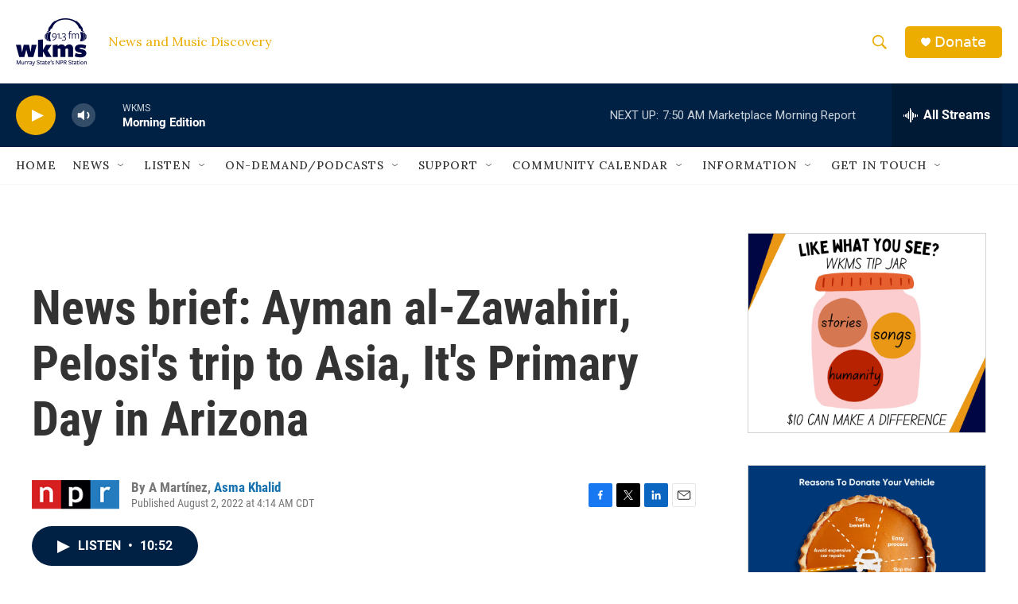

--- FILE ---
content_type: text/html;charset=UTF-8
request_url: https://www.wkms.org/2022-08-02/news-brief-ayman-al-zawahiri-pelosis-trip-to-asia-its-primary-day-in-arizona
body_size: 36154
content:
<!DOCTYPE html>
<html class="ArtP aside" lang="en">
    <head>
    <meta charset="UTF-8">

    

    <style data-cssvarsponyfill="true">
        :root { --siteBgColorInverse: #121212; --primaryTextColorInverse: #ffffff; --secondaryTextColorInverse: #cccccc; --tertiaryTextColorInverse: #cccccc; --headerBgColorInverse: #000000; --headerBorderColorInverse: #858585; --headerTextColorInverse: #ffffff; --secC1_Inverse: #a2a2a2; --secC4_Inverse: #282828; --headerNavBarBgColorInverse: #121212; --headerMenuBgColorInverse: #ffffff; --headerMenuTextColorInverse: #6b2b85; --headerMenuTextColorHoverInverse: #6b2b85; --liveBlogTextColorInverse: #ffffff; --applyButtonColorInverse: #4485D5; --applyButtonTextColorInverse: #4485D5; --siteBgColor: #ffffff; --primaryTextColor: #333333; --secondaryTextColor: #666666; --secC1: #767676; --secC4: #f5f5f5; --secC5: #ffffff; --siteBgColor: #ffffff; --siteInverseBgColor: #000000; --linkColor: #1772b0; --linkHoverColor: #125c8e; --headerBgColor: #ffffff; --headerBgColorInverse: #000000; --headerBorderColor: #e6e6e6; --headerBorderColorInverse: #858585; --tertiaryTextColor: #1c1c1c; --headerTextColor: #ecad00; --buttonTextColor: #ffffff; --headerNavBarBgColor: #ffffff; --headerNavBarTextColor: #333333; --headerMenuBgColor: #ffffff; --headerMenuTextColor: #333333; --headerMenuTextColorHover: #68ac4d; --liveBlogTextColor: #282829; --applyButtonColor: #194173; --applyButtonTextColor: #2c4273; --primaryColor1: #002144; --primaryColor2: #ecad00; --breakingColor: #ff6f00; --secC2: #cccccc; --secC3: #e6e6e6; --secC5: #ffffff; --linkColor: #1772b0; --linkHoverColor: #125c8e; --donateBGColor: #ecad00; --headerIconColor: #ffffff; --hatButtonBgColor: #ffffff; --hatButtonBgHoverColor: #411c58; --hatButtonBorderColor: #411c58; --hatButtonBorderHoverColor: #ffffff; --hatButtoniconColor: #d62021; --hatButtonTextColor: #411c58; --hatButtonTextHoverColor: #ffffff; --footerTextColor: #ffffff; --footerTextBgColor: #ffffff; --footerPartnersBgColor: #000000; --listBorderColor: #030202; --gridBorderColor: #e6e6e6; --tagButtonBorderColor: #1772b0; --tagButtonTextColor: #1772b0; --breakingTextColor: #ffffff; --sectionTextColor: #ffffff; --contentWidth: 1240px; --primaryHeadlineFont: sans-serif; --secHlFont: sans-serif; --bodyFont: sans-serif; --colorWhite: #ffffff; --colorBlack: #000000;} .fonts-loaded { --primaryHeadlineFont: "Roboto"; --secHlFont: "Roboto Condensed"; --bodyFont: "Lora"; --liveBlogBodyFont: "Lora";}
    </style>

    
    <meta property="og:title" content="News brief: Ayman al-Zawahiri, Pelosi&#x27;s trip to Asia, It&#x27;s Primary Day in Arizona">

    <meta property="og:url" content="https://www.wkms.org/2022-08-02/news-brief-ayman-al-zawahiri-pelosis-trip-to-asia-its-primary-day-in-arizona">

    <meta property="og:description" content="The U.S. says it has killed the leader of al-Qaida. House Speaker Pelosi is expected to visit Taiwan despite a warning from China. Voters in the swing state will cast ballots in several key races.">

    <meta property="og:site_name" content="WKMS">



    <meta property="og:type" content="article">

    <meta property="article:author" content="">

    <meta property="article:author" content="https://www.wkms.org/people/asma-khalid">

    <meta property="article:published_time" content="2022-08-02T09:14:00">

    <meta property="article:modified_time" content="2022-08-02T09:16:49.805">

    
    <meta name="twitter:card" content="summary_large_image"/>
    
    
    
    
    <meta name="twitter:description" content="The U.S. says it has killed the leader of al-Qaida. House Speaker Pelosi is expected to visit Taiwan despite a warning from China. Voters in the swing state will cast ballots in several key races."/>
    
    
    
    
    <meta name="twitter:site" content="@wkms"/>
    
    
    
    <meta name="twitter:title" content="News brief: Ayman al-Zawahiri, Pelosi&#x27;s trip to Asia, It&#x27;s Primary Day in Arizona"/>
    

<meta name="robots" content="max-image-preview:large">


    <meta property="fb:app_id" content="711643229502009">


    <meta name="google-site-verification" content="Jzyh5iSjsJzNJ8FOJwAoCUL5IINsev37J7pMCRv_22I">



    <link data-cssvarsponyfill="true" class="Webpack-css" rel="stylesheet" href="https://npr.brightspotcdn.com/resource/00000177-1bc0-debb-a57f-dfcf4a950000/styleguide/All.min.0db89f2a608a6b13cec2d9fc84f71c45.gz.css">

    <link rel="apple-touch-icon" href="https://npr.brightspotcdn.com/dims4/default/0cdf493/2147483647/strip/true/crop/180x180+0+0/resize/30x30!/quality/90/?url=http%3A%2F%2Fnpr-brightspot.s3.amazonaws.com%2F7d%2F67%2F828d811d40b8b92a3a2546f649af%2Fwkms-logo-1.png">
<link rel="alternate" href="https://www.wkms.org/regional-news.rss">


    <style>.FooterNavigation-items-item {
    display: inline-block
}</style>
<style>[class*='-articleBody'] > ul,
[class*='-articleBody'] > ul ul {
    list-style-type: disc;
}</style>


    <meta name="viewport" content="width=device-width, initial-scale=1, viewport-fit=cover"><title>News brief: Ayman al-Zawahiri, Pelosi&#x27;s trip to Asia, It&#x27;s Primary Day in Arizona | WKMS</title><meta name="description" content="The U.S. says it has killed the leader of al-Qaida. House Speaker Pelosi is expected to visit Taiwan despite a warning from China. Voters in the swing state will cast ballots in several key races."><link rel="canonical" href="https://www.npr.org/2022/08/02/1115113601/morning-news-brief"><meta name="brightspot.contentId" content="00000182-5dd7-d2a0-af87-7dd7f3b90000"><link rel="apple-touch-icon"sizes="180x180"href="/apple-touch-icon.png"><link rel="icon"type="image/png"href="/favicon-32x32.png"><link rel="icon"type="image/png"href="/favicon-16x16.png">
    
    
    <meta name="brightspot-dataLayer" content="{
  &quot;author&quot; : &quot;A Martínez, Asma Khalid&quot;,
  &quot;bspStoryId&quot; : &quot;00000182-5dd7-d2a0-af87-7dd7f3b90000&quot;,
  &quot;category&quot; : &quot;&quot;,
  &quot;inlineAudio&quot; : 1,
  &quot;keywords&quot; : &quot;&quot;,
  &quot;nprCmsSite&quot; : true,
  &quot;nprStoryId&quot; : &quot;1115113601&quot;,
  &quot;pageType&quot; : &quot;news-story&quot;,
  &quot;program&quot; : &quot;Morning Edition&quot;,
  &quot;publishedDate&quot; : &quot;2022-08-02T04:14:00Z&quot;,
  &quot;siteName&quot; : &quot;WKMS&quot;,
  &quot;station&quot; : &quot;WKMS&quot;,
  &quot;stationOrgId&quot; : &quot;1177&quot;,
  &quot;storyOrgId&quot; : &quot;s1&quot;,
  &quot;storyTheme&quot; : &quot;news-story&quot;,
  &quot;storyTitle&quot; : &quot;News brief: Ayman al-Zawahiri, Pelosi&#x27;s trip to Asia, It&#x27;s Primary Day in Arizona&quot;,
  &quot;timezone&quot; : &quot;America/Indiana/Knox&quot;,
  &quot;wordCount&quot; : 0,
  &quot;series&quot; : &quot;&quot;
}">
    <script id="brightspot-dataLayer">
        (function () {
            var dataValue = document.head.querySelector('meta[name="brightspot-dataLayer"]').content;
            if (dataValue) {
                window.brightspotDataLayer = JSON.parse(dataValue);
            }
        })();
    </script>

    

    

    
    <script src="https://npr.brightspotcdn.com/resource/00000177-1bc0-debb-a57f-dfcf4a950000/styleguide/All.min.fd8f7fccc526453c829dde80fc7c2ef5.gz.js" async></script>
    

    <meta name="gtm-dataLayer" content="{
  &quot;gtmAuthor&quot; : &quot;A Martínez, Asma Khalid&quot;,
  &quot;gtmBspStoryId&quot; : &quot;00000182-5dd7-d2a0-af87-7dd7f3b90000&quot;,
  &quot;gtmCategory&quot; : &quot;&quot;,
  &quot;gtmInlineAudio&quot; : 1,
  &quot;gtmKeywords&quot; : &quot;&quot;,
  &quot;gtmNprCmsSite&quot; : true,
  &quot;gtmNprStoryId&quot; : &quot;1115113601&quot;,
  &quot;gtmPageType&quot; : &quot;news-story&quot;,
  &quot;gtmProgram&quot; : &quot;Morning Edition&quot;,
  &quot;gtmPublishedDate&quot; : &quot;2022-08-02T04:14:00Z&quot;,
  &quot;gtmSiteName&quot; : &quot;WKMS&quot;,
  &quot;gtmStation&quot; : &quot;WKMS&quot;,
  &quot;gtmStationOrgId&quot; : &quot;1177&quot;,
  &quot;gtmStoryOrgId&quot; : &quot;s1&quot;,
  &quot;gtmStoryTheme&quot; : &quot;news-story&quot;,
  &quot;gtmStoryTitle&quot; : &quot;News brief: Ayman al-Zawahiri, Pelosi&#x27;s trip to Asia, It&#x27;s Primary Day in Arizona&quot;,
  &quot;gtmTimezone&quot; : &quot;America/Indiana/Knox&quot;,
  &quot;gtmWordCount&quot; : 0,
  &quot;gtmSeries&quot; : &quot;&quot;
}"><script>

    (function () {
        var dataValue = document.head.querySelector('meta[name="gtm-dataLayer"]').content;
        if (dataValue) {
            window.dataLayer = window.dataLayer || [];
            dataValue = JSON.parse(dataValue);
            dataValue['event'] = 'gtmFirstView';
            window.dataLayer.push(dataValue);
        }
    })();

    (function(w,d,s,l,i){w[l]=w[l]||[];w[l].push({'gtm.start':
            new Date().getTime(),event:'gtm.js'});var f=d.getElementsByTagName(s)[0],
        j=d.createElement(s),dl=l!='dataLayer'?'&l='+l:'';j.async=true;j.src=
        'https://www.googletagmanager.com/gtm.js?id='+i+dl;f.parentNode.insertBefore(j,f);
})(window,document,'script','dataLayer','GTM-N39QFDR');</script><script async="async" src="https://securepubads.g.doubleclick.net/tag/js/gpt.js"></script>
<script type="text/javascript">
    // Google tag setup
    var googletag = googletag || {};
    googletag.cmd = googletag.cmd || [];

    googletag.cmd.push(function () {
        // @see https://developers.google.com/publisher-tag/reference#googletag.PubAdsService_enableLazyLoad
        googletag.pubads().enableLazyLoad({
            fetchMarginPercent: 100, // fetch and render ads within this % of viewport
            renderMarginPercent: 100,
            mobileScaling: 1  // Same on mobile.
        });

        googletag.pubads().enableSingleRequest()
        googletag.pubads().enableAsyncRendering()
        googletag.pubads().collapseEmptyDivs()
        googletag.pubads().disableInitialLoad()
        googletag.enableServices()
    })
</script>
<script type="application/ld+json">{"@context":"http://schema.org","@type":"ListenAction","description":"The U.S. says it has killed the leader of al-Qaida. House Speaker Pelosi is expected to visit Taiwan despite a warning from China. Voters in the swing state will cast ballots in several key races.","name":"News brief: Ayman al-Zawahiri, Pelosi's trip to Asia, It's Primary Day in Arizona"}</script><script>

  window.fbAsyncInit = function() {
      FB.init({
          
              appId : '711643229502009',
          
          xfbml : true,
          version : 'v2.9'
      });
  };

  (function(d, s, id){
     var js, fjs = d.getElementsByTagName(s)[0];
     if (d.getElementById(id)) {return;}
     js = d.createElement(s); js.id = id;
     js.src = "//connect.facebook.net/en_US/sdk.js";
     fjs.parentNode.insertBefore(js, fjs);
   }(document, 'script', 'facebook-jssdk'));
</script>
<script type="application/ld+json">{"@context":"http://schema.org","@type":"NewsArticle","author":[{"@context":"http://schema.org","@type":"Person","name":"A Martínez"},{"@context":"http://schema.org","@type":"Person","name":"Asma Khalid","url":"https://www.wkms.org/people/asma-khalid"}],"dateModified":"2022-08-02T05:16:49Z","datePublished":"2022-08-02T05:14:00Z","headline":"News brief: Ayman al-Zawahiri, Pelosi's trip to Asia, It's Primary Day in Arizona","mainEntityOfPage":{"@type":"NewsArticle","@id":"https://www.wkms.org/2022-08-02/news-brief-ayman-al-zawahiri-pelosis-trip-to-asia-its-primary-day-in-arizona"},"publisher":{"@type":"Organization","name":"WKMS","logo":{"@context":"http://schema.org","@type":"ImageObject","height":"60","url":"https://npr.brightspotcdn.com/dims4/default/436ce46/2147483647/resize/x60/quality/90/?url=http%3A%2F%2Fnpr-brightspot.s3.amazonaws.com%2F7d%2Fbd%2F58d22a7940d392884ba7256b5e9e%2Fwkms2017navy.png","width":"89"}}}</script><script>window.addEventListener('DOMContentLoaded', (event) => {
    window.nulldurationobserver = new MutationObserver(function (mutations) {
        document.querySelectorAll('.StreamPill-duration').forEach(pill => { 
      if (pill.innerText == "LISTENNULL") {
         pill.innerText = "LISTEN"
      } 
    });
      });

      window.nulldurationobserver.observe(document.body, {
        childList: true,
        subtree: true
      });
});
</script>
<script> <!-- Facebook Pixel Code -->
!function(f,b,e,v,n,t,s)
{if(f.fbq)return;n=f.fbq=function(){n.callMethod?
n.callMethod.apply(n,arguments):n.queue.push(arguments)};
if(!f._fbq)f._fbq=n;n.push=n;n.loaded=!0;n.version='2.0';
n.queue=[];t=b.createElement(e);t.async=!0;
t.src=v;s=b.getElementsByTagName(e)[0];
s.parentNode.insertBefore(t,s)}(window, document,'script',
'https://connect.facebook.net/en_US/fbevents.js');
fbq('init', '406230100826011');
fbq('track', 'PageView');

<!-- End Facebook Pixel Code --></script>


    <script>
        var head = document.getElementsByTagName('head')
        head = head[0]
        var link = document.createElement('link');
        link.setAttribute('href', 'https://fonts.googleapis.com/css?family=Roboto|Roboto|Lora:400,500,700&display=swap');
        var relList = link.relList;

        if (relList && relList.supports('preload')) {
            link.setAttribute('as', 'style');
            link.setAttribute('rel', 'preload');
            link.setAttribute('onload', 'this.rel="stylesheet"');
            link.setAttribute('crossorigin', 'anonymous');
        } else {
            link.setAttribute('rel', 'stylesheet');
        }

        head.appendChild(link);
    </script>
</head>


    <body class="Page-body" data-content-width="1240px">
    <noscript>
    <iframe src="https://www.googletagmanager.com/ns.html?id=GTM-N39QFDR" height="0" width="0" style="display:none;visibility:hidden"></iframe>
</noscript>
        

    <!-- Putting icons here, so we don't have to include in a bunch of -body hbs's -->
<svg xmlns="http://www.w3.org/2000/svg" style="display:none" id="iconsMap1" class="iconsMap">
    <symbol id="play-icon" viewBox="0 0 115 115">
        <polygon points="0,0 115,57.5 0,115" fill="currentColor" />
    </symbol>
    <symbol id="grid" viewBox="0 0 32 32">
            <g>
                <path d="M6.4,5.7 C6.4,6.166669 6.166669,6.4 5.7,6.4 L0.7,6.4 C0.233331,6.4 0,6.166669 0,5.7 L0,0.7 C0,0.233331 0.233331,0 0.7,0 L5.7,0 C6.166669,0 6.4,0.233331 6.4,0.7 L6.4,5.7 Z M19.2,5.7 C19.2,6.166669 18.966669,6.4 18.5,6.4 L13.5,6.4 C13.033331,6.4 12.8,6.166669 12.8,5.7 L12.8,0.7 C12.8,0.233331 13.033331,0 13.5,0 L18.5,0 C18.966669,0 19.2,0.233331 19.2,0.7 L19.2,5.7 Z M32,5.7 C32,6.166669 31.766669,6.4 31.3,6.4 L26.3,6.4 C25.833331,6.4 25.6,6.166669 25.6,5.7 L25.6,0.7 C25.6,0.233331 25.833331,0 26.3,0 L31.3,0 C31.766669,0 32,0.233331 32,0.7 L32,5.7 Z M6.4,18.5 C6.4,18.966669 6.166669,19.2 5.7,19.2 L0.7,19.2 C0.233331,19.2 0,18.966669 0,18.5 L0,13.5 C0,13.033331 0.233331,12.8 0.7,12.8 L5.7,12.8 C6.166669,12.8 6.4,13.033331 6.4,13.5 L6.4,18.5 Z M19.2,18.5 C19.2,18.966669 18.966669,19.2 18.5,19.2 L13.5,19.2 C13.033331,19.2 12.8,18.966669 12.8,18.5 L12.8,13.5 C12.8,13.033331 13.033331,12.8 13.5,12.8 L18.5,12.8 C18.966669,12.8 19.2,13.033331 19.2,13.5 L19.2,18.5 Z M32,18.5 C32,18.966669 31.766669,19.2 31.3,19.2 L26.3,19.2 C25.833331,19.2 25.6,18.966669 25.6,18.5 L25.6,13.5 C25.6,13.033331 25.833331,12.8 26.3,12.8 L31.3,12.8 C31.766669,12.8 32,13.033331 32,13.5 L32,18.5 Z M6.4,31.3 C6.4,31.766669 6.166669,32 5.7,32 L0.7,32 C0.233331,32 0,31.766669 0,31.3 L0,26.3 C0,25.833331 0.233331,25.6 0.7,25.6 L5.7,25.6 C6.166669,25.6 6.4,25.833331 6.4,26.3 L6.4,31.3 Z M19.2,31.3 C19.2,31.766669 18.966669,32 18.5,32 L13.5,32 C13.033331,32 12.8,31.766669 12.8,31.3 L12.8,26.3 C12.8,25.833331 13.033331,25.6 13.5,25.6 L18.5,25.6 C18.966669,25.6 19.2,25.833331 19.2,26.3 L19.2,31.3 Z M32,31.3 C32,31.766669 31.766669,32 31.3,32 L26.3,32 C25.833331,32 25.6,31.766669 25.6,31.3 L25.6,26.3 C25.6,25.833331 25.833331,25.6 26.3,25.6 L31.3,25.6 C31.766669,25.6 32,25.833331 32,26.3 L32,31.3 Z" id=""></path>
            </g>
    </symbol>
    <symbol id="radio-stream" width="18" height="19" viewBox="0 0 18 19">
        <g fill="currentColor" fill-rule="nonzero">
            <path d="M.5 8c-.276 0-.5.253-.5.565v1.87c0 .312.224.565.5.565s.5-.253.5-.565v-1.87C1 8.253.776 8 .5 8zM2.5 8c-.276 0-.5.253-.5.565v1.87c0 .312.224.565.5.565s.5-.253.5-.565v-1.87C3 8.253 2.776 8 2.5 8zM3.5 7c-.276 0-.5.276-.5.617v3.766c0 .34.224.617.5.617s.5-.276.5-.617V7.617C4 7.277 3.776 7 3.5 7zM5.5 6c-.276 0-.5.275-.5.613v5.774c0 .338.224.613.5.613s.5-.275.5-.613V6.613C6 6.275 5.776 6 5.5 6zM6.5 4c-.276 0-.5.26-.5.58v8.84c0 .32.224.58.5.58s.5-.26.5-.58V4.58C7 4.26 6.776 4 6.5 4zM8.5 0c-.276 0-.5.273-.5.61v17.78c0 .337.224.61.5.61s.5-.273.5-.61V.61C9 .273 8.776 0 8.5 0zM9.5 2c-.276 0-.5.274-.5.612v14.776c0 .338.224.612.5.612s.5-.274.5-.612V2.612C10 2.274 9.776 2 9.5 2zM11.5 5c-.276 0-.5.276-.5.616v8.768c0 .34.224.616.5.616s.5-.276.5-.616V5.616c0-.34-.224-.616-.5-.616zM12.5 6c-.276 0-.5.262-.5.584v4.832c0 .322.224.584.5.584s.5-.262.5-.584V6.584c0-.322-.224-.584-.5-.584zM14.5 7c-.276 0-.5.29-.5.647v3.706c0 .357.224.647.5.647s.5-.29.5-.647V7.647C15 7.29 14.776 7 14.5 7zM15.5 8c-.276 0-.5.253-.5.565v1.87c0 .312.224.565.5.565s.5-.253.5-.565v-1.87c0-.312-.224-.565-.5-.565zM17.5 8c-.276 0-.5.253-.5.565v1.87c0 .312.224.565.5.565s.5-.253.5-.565v-1.87c0-.312-.224-.565-.5-.565z"/>
        </g>
    </symbol>
    <symbol id="icon-magnify" viewBox="0 0 31 31">
        <g>
            <path fill-rule="evenodd" d="M22.604 18.89l-.323.566 8.719 8.8L28.255 31l-8.719-8.8-.565.404c-2.152 1.346-4.386 2.018-6.7 2.018-3.39 0-6.284-1.21-8.679-3.632C1.197 18.568 0 15.66 0 12.27c0-3.39 1.197-6.283 3.592-8.678C5.987 1.197 8.88 0 12.271 0c3.39 0 6.283 1.197 8.678 3.592 2.395 2.395 3.593 5.288 3.593 8.679 0 2.368-.646 4.574-1.938 6.62zM19.162 5.77C17.322 3.925 15.089 3 12.46 3c-2.628 0-4.862.924-6.702 2.77C3.92 7.619 3 9.862 3 12.5c0 2.639.92 4.882 2.76 6.73C7.598 21.075 9.832 22 12.46 22c2.629 0 4.862-.924 6.702-2.77C21.054 17.33 22 15.085 22 12.5c0-2.586-.946-4.83-2.838-6.73z"/>
        </g>
    </symbol>
    <symbol id="burger-menu" viewBox="0 0 14 10">
        <g>
            <path fill-rule="evenodd" d="M0 5.5v-1h14v1H0zM0 1V0h14v1H0zm0 9V9h14v1H0z"></path>
        </g>
    </symbol>
    <symbol id="close-x" viewBox="0 0 14 14">
        <g>
            <path fill-rule="nonzero" d="M6.336 7L0 .664.664 0 7 6.336 13.336 0 14 .664 7.664 7 14 13.336l-.664.664L7 7.664.664 14 0 13.336 6.336 7z"></path>
        </g>
    </symbol>
    <symbol id="share-more-arrow" viewBox="0 0 512 512" style="enable-background:new 0 0 512 512;">
        <g>
            <g>
                <path d="M512,241.7L273.643,3.343v156.152c-71.41,3.744-138.015,33.337-188.958,84.28C30.075,298.384,0,370.991,0,448.222v60.436
                    l29.069-52.985c45.354-82.671,132.173-134.027,226.573-134.027c5.986,0,12.004,0.212,18.001,0.632v157.779L512,241.7z
                    M255.642,290.666c-84.543,0-163.661,36.792-217.939,98.885c26.634-114.177,129.256-199.483,251.429-199.483h15.489V78.131
                    l163.568,163.568L304.621,405.267V294.531l-13.585-1.683C279.347,291.401,267.439,290.666,255.642,290.666z"></path>
            </g>
        </g>
    </symbol>
    <symbol id="chevron" viewBox="0 0 100 100">
        <g>
            <path d="M22.4566257,37.2056786 L-21.4456527,71.9511488 C-22.9248661,72.9681457 -24.9073712,72.5311671 -25.8758148,70.9765924 L-26.9788683,69.2027424 C-27.9450684,67.6481676 -27.5292733,65.5646602 -26.0500598,64.5484493 L20.154796,28.2208967 C21.5532435,27.2597011 23.3600078,27.2597011 24.759951,28.2208967 L71.0500598,64.4659264 C72.5292733,65.4829232 72.9450684,67.5672166 71.9788683,69.1217913 L70.8750669,70.8956413 C69.9073712,72.4502161 67.9241183,72.8848368 66.4449048,71.8694118 L22.4566257,37.2056786 Z" id="Transparent-Chevron" transform="translate(22.500000, 50.000000) rotate(90.000000) translate(-22.500000, -50.000000) "></path>
        </g>
    </symbol>
</svg>

<svg xmlns="http://www.w3.org/2000/svg" style="display:none" id="iconsMap2" class="iconsMap">
    <symbol id="mono-icon-facebook" viewBox="0 0 10 19">
        <path fill-rule="evenodd" d="M2.707 18.25V10.2H0V7h2.707V4.469c0-1.336.375-2.373 1.125-3.112C4.582.62 5.578.25 6.82.25c1.008 0 1.828.047 2.461.14v2.848H7.594c-.633 0-1.067.14-1.301.422-.188.235-.281.61-.281 1.125V7H9l-.422 3.2H6.012v8.05H2.707z"></path>
    </symbol>
    <symbol id="mono-icon-instagram" viewBox="0 0 17 17">
        <g>
            <path fill-rule="evenodd" d="M8.281 4.207c.727 0 1.4.182 2.022.545a4.055 4.055 0 0 1 1.476 1.477c.364.62.545 1.294.545 2.021 0 .727-.181 1.4-.545 2.021a4.055 4.055 0 0 1-1.476 1.477 3.934 3.934 0 0 1-2.022.545c-.726 0-1.4-.182-2.021-.545a4.055 4.055 0 0 1-1.477-1.477 3.934 3.934 0 0 1-.545-2.021c0-.727.182-1.4.545-2.021A4.055 4.055 0 0 1 6.26 4.752a3.934 3.934 0 0 1 2.021-.545zm0 6.68a2.54 2.54 0 0 0 1.864-.774 2.54 2.54 0 0 0 .773-1.863 2.54 2.54 0 0 0-.773-1.863 2.54 2.54 0 0 0-1.864-.774 2.54 2.54 0 0 0-1.863.774 2.54 2.54 0 0 0-.773 1.863c0 .727.257 1.348.773 1.863a2.54 2.54 0 0 0 1.863.774zM13.45 4.03c-.023.258-.123.48-.299.668a.856.856 0 0 1-.65.281.913.913 0 0 1-.668-.28.913.913 0 0 1-.281-.669c0-.258.094-.48.281-.668a.913.913 0 0 1 .668-.28c.258 0 .48.093.668.28.187.188.281.41.281.668zm2.672.95c.023.656.035 1.746.035 3.269 0 1.523-.017 2.62-.053 3.287-.035.668-.134 1.248-.298 1.74a4.098 4.098 0 0 1-.967 1.53 4.098 4.098 0 0 1-1.53.966c-.492.164-1.072.264-1.74.3-.668.034-1.763.052-3.287.052-1.523 0-2.619-.018-3.287-.053-.668-.035-1.248-.146-1.74-.334a3.747 3.747 0 0 1-1.53-.931 4.098 4.098 0 0 1-.966-1.53c-.164-.492-.264-1.072-.299-1.74C.424 10.87.406 9.773.406 8.25S.424 5.63.46 4.963c.035-.668.135-1.248.299-1.74.21-.586.533-1.096.967-1.53A4.098 4.098 0 0 1 3.254.727c.492-.164 1.072-.264 1.74-.3C5.662.394 6.758.376 8.281.376c1.524 0 2.62.018 3.287.053.668.035 1.248.135 1.74.299a4.098 4.098 0 0 1 2.496 2.496c.165.492.27 1.078.317 1.757zm-1.687 7.91c.14-.399.234-1.032.28-1.899.024-.515.036-1.242.036-2.18V7.689c0-.961-.012-1.688-.035-2.18-.047-.89-.14-1.524-.281-1.899a2.537 2.537 0 0 0-1.512-1.511c-.375-.14-1.008-.235-1.899-.282a51.292 51.292 0 0 0-2.18-.035H7.72c-.938 0-1.664.012-2.18.035-.867.047-1.5.141-1.898.282a2.537 2.537 0 0 0-1.512 1.511c-.14.375-.234 1.008-.281 1.899a51.292 51.292 0 0 0-.036 2.18v1.125c0 .937.012 1.664.036 2.18.047.866.14 1.5.28 1.898.306.726.81 1.23 1.513 1.511.398.141 1.03.235 1.898.282.516.023 1.242.035 2.18.035h1.125c.96 0 1.687-.012 2.18-.035.89-.047 1.523-.141 1.898-.282.726-.304 1.23-.808 1.512-1.511z"></path>
        </g>
    </symbol>
    <symbol id="mono-icon-email" viewBox="0 0 512 512">
        <g>
            <path d="M67,148.7c11,5.8,163.8,89.1,169.5,92.1c5.7,3,11.5,4.4,20.5,4.4c9,0,14.8-1.4,20.5-4.4c5.7-3,158.5-86.3,169.5-92.1
                c4.1-2.1,11-5.9,12.5-10.2c2.6-7.6-0.2-10.5-11.3-10.5H257H65.8c-11.1,0-13.9,3-11.3,10.5C56,142.9,62.9,146.6,67,148.7z"></path>
            <path d="M455.7,153.2c-8.2,4.2-81.8,56.6-130.5,88.1l82.2,92.5c2,2,2.9,4.4,1.8,5.6c-1.2,1.1-3.8,0.5-5.9-1.4l-98.6-83.2
                c-14.9,9.6-25.4,16.2-27.2,17.2c-7.7,3.9-13.1,4.4-20.5,4.4c-7.4,0-12.8-0.5-20.5-4.4c-1.9-1-12.3-7.6-27.2-17.2l-98.6,83.2
                c-2,2-4.7,2.6-5.9,1.4c-1.2-1.1-0.3-3.6,1.7-5.6l82.1-92.5c-48.7-31.5-123.1-83.9-131.3-88.1c-8.8-4.5-9.3,0.8-9.3,4.9
                c0,4.1,0,205,0,205c0,9.3,13.7,20.9,23.5,20.9H257h185.5c9.8,0,21.5-11.7,21.5-20.9c0,0,0-201,0-205
                C464,153.9,464.6,148.7,455.7,153.2z"></path>
        </g>
    </symbol>
    <symbol id="default-image" width="24" height="24" viewBox="0 0 24 24" fill="none" stroke="currentColor" stroke-width="2" stroke-linecap="round" stroke-linejoin="round" class="feather feather-image">
        <rect x="3" y="3" width="18" height="18" rx="2" ry="2"></rect>
        <circle cx="8.5" cy="8.5" r="1.5"></circle>
        <polyline points="21 15 16 10 5 21"></polyline>
    </symbol>
    <symbol id="icon-email" width="18px" viewBox="0 0 20 14">
        <g id="Symbols" stroke="none" stroke-width="1" fill="none" fill-rule="evenodd" stroke-linecap="round" stroke-linejoin="round">
            <g id="social-button-bar" transform="translate(-125.000000, -8.000000)" stroke="#000000">
                <g id="Group-2" transform="translate(120.000000, 0.000000)">
                    <g id="envelope" transform="translate(6.000000, 9.000000)">
                        <path d="M17.5909091,10.6363636 C17.5909091,11.3138182 17.0410909,11.8636364 16.3636364,11.8636364 L1.63636364,11.8636364 C0.958909091,11.8636364 0.409090909,11.3138182 0.409090909,10.6363636 L0.409090909,1.63636364 C0.409090909,0.958090909 0.958909091,0.409090909 1.63636364,0.409090909 L16.3636364,0.409090909 C17.0410909,0.409090909 17.5909091,0.958090909 17.5909091,1.63636364 L17.5909091,10.6363636 L17.5909091,10.6363636 Z" id="Stroke-406"></path>
                        <polyline id="Stroke-407" points="17.1818182 0.818181818 9 7.36363636 0.818181818 0.818181818"></polyline>
                    </g>
                </g>
            </g>
        </g>
    </symbol>
    <symbol id="mono-icon-print" viewBox="0 0 12 12">
        <g fill-rule="evenodd">
            <path fill-rule="nonzero" d="M9 10V7H3v3H1a1 1 0 0 1-1-1V4a1 1 0 0 1 1-1h10a1 1 0 0 1 1 1v3.132A2.868 2.868 0 0 1 9.132 10H9zm.5-4.5a1 1 0 1 0 0-2 1 1 0 0 0 0 2zM3 0h6v2H3z"></path>
            <path d="M4 8h4v4H4z"></path>
        </g>
    </symbol>
    <symbol id="mono-icon-copylink" viewBox="0 0 12 12">
        <g fill-rule="evenodd">
            <path d="M10.199 2.378c.222.205.4.548.465.897.062.332.016.614-.132.774L8.627 6.106c-.187.203-.512.232-.75-.014a.498.498 0 0 0-.706.028.499.499 0 0 0 .026.706 1.509 1.509 0 0 0 2.165-.04l1.903-2.06c.37-.398.506-.98.382-1.636-.105-.557-.392-1.097-.77-1.445L9.968.8C9.591.452 9.03.208 8.467.145 7.803.072 7.233.252 6.864.653L4.958 2.709a1.509 1.509 0 0 0 .126 2.161.5.5 0 1 0 .68-.734c-.264-.218-.26-.545-.071-.747L7.597 1.33c.147-.16.425-.228.76-.19.353.038.71.188.931.394l.91.843.001.001zM1.8 9.623c-.222-.205-.4-.549-.465-.897-.062-.332-.016-.614.132-.774l1.905-2.057c.187-.203.512-.232.75.014a.498.498 0 0 0 .706-.028.499.499 0 0 0-.026-.706 1.508 1.508 0 0 0-2.165.04L.734 7.275c-.37.399-.506.98-.382 1.637.105.557.392 1.097.77 1.445l.91.843c.376.35.937.594 1.5.656.664.073 1.234-.106 1.603-.507L7.04 9.291a1.508 1.508 0 0 0-.126-2.16.5.5 0 0 0-.68.734c.264.218.26.545.071.747l-1.904 2.057c-.147.16-.425.228-.76.191-.353-.038-.71-.188-.931-.394l-.91-.843z"></path>
            <path d="M8.208 3.614a.5.5 0 0 0-.707.028L3.764 7.677a.5.5 0 0 0 .734.68L8.235 4.32a.5.5 0 0 0-.027-.707"></path>
        </g>
    </symbol>
    <symbol id="mono-icon-linkedin" viewBox="0 0 16 17">
        <g fill-rule="evenodd">
            <path d="M3.734 16.125H.464V5.613h3.27zM2.117 4.172c-.515 0-.96-.188-1.336-.563A1.825 1.825 0 0 1 .22 2.273c0-.515.187-.96.562-1.335.375-.375.82-.563 1.336-.563.516 0 .961.188 1.336.563.375.375.563.82.563 1.335 0 .516-.188.961-.563 1.336-.375.375-.82.563-1.336.563zM15.969 16.125h-3.27v-5.133c0-.844-.07-1.453-.21-1.828-.259-.633-.762-.95-1.512-.95s-1.278.282-1.582.845c-.235.421-.352 1.043-.352 1.863v5.203H5.809V5.613h3.128v1.442h.036c.234-.469.609-.856 1.125-1.16.562-.375 1.218-.563 1.968-.563 1.524 0 2.59.48 3.2 1.441.468.774.703 1.97.703 3.586v5.766z"></path>
        </g>
    </symbol>
    <symbol id="mono-icon-pinterest" viewBox="0 0 512 512">
        <g>
            <path d="M256,32C132.3,32,32,132.3,32,256c0,91.7,55.2,170.5,134.1,205.2c-0.6-15.6-0.1-34.4,3.9-51.4
                c4.3-18.2,28.8-122.1,28.8-122.1s-7.2-14.3-7.2-35.4c0-33.2,19.2-58,43.2-58c20.4,0,30.2,15.3,30.2,33.6
                c0,20.5-13.1,51.1-19.8,79.5c-5.6,23.8,11.9,43.1,35.4,43.1c42.4,0,71-54.5,71-119.1c0-49.1-33.1-85.8-93.2-85.8
                c-67.9,0-110.3,50.7-110.3,107.3c0,19.5,5.8,33.3,14.8,43.9c4.1,4.9,4.7,6.9,3.2,12.5c-1.1,4.1-3.5,14-4.6,18
                c-1.5,5.7-6.1,7.7-11.2,5.6c-31.3-12.8-45.9-47-45.9-85.6c0-63.6,53.7-139.9,160.1-139.9c85.5,0,141.8,61.9,141.8,128.3
                c0,87.9-48.9,153.5-120.9,153.5c-24.2,0-46.9-13.1-54.7-27.9c0,0-13,51.6-15.8,61.6c-4.7,17.3-14,34.5-22.5,48
                c20.1,5.9,41.4,9.2,63.5,9.2c123.7,0,224-100.3,224-224C480,132.3,379.7,32,256,32z"></path>
        </g>
    </symbol>
    <symbol id="mono-icon-tumblr" viewBox="0 0 512 512">
        <g>
            <path d="M321.2,396.3c-11.8,0-22.4-2.8-31.5-8.3c-6.9-4.1-11.5-9.6-14-16.4c-2.6-6.9-3.6-22.3-3.6-46.4V224h96v-64h-96V48h-61.9
                c-2.7,21.5-7.5,44.7-14.5,58.6c-7,13.9-14,25.8-25.6,35.7c-11.6,9.9-25.6,17.9-41.9,23.3V224h48v140.4c0,19,2,33.5,5.9,43.5
                c4,10,11.1,19.5,21.4,28.4c10.3,8.9,22.8,15.7,37.3,20.5c14.6,4.8,31.4,7.2,50.4,7.2c16.7,0,30.3-1.7,44.7-5.1
                c14.4-3.4,30.5-9.3,48.2-17.6v-65.6C363.2,389.4,342.3,396.3,321.2,396.3z"></path>
        </g>
    </symbol>
    <symbol id="mono-icon-twitter" viewBox="0 0 1200 1227">
        <g>
            <path d="M714.163 519.284L1160.89 0H1055.03L667.137 450.887L357.328 0H0L468.492 681.821L0 1226.37H105.866L515.491
            750.218L842.672 1226.37H1200L714.137 519.284H714.163ZM569.165 687.828L521.697 619.934L144.011 79.6944H306.615L611.412
            515.685L658.88 583.579L1055.08 1150.3H892.476L569.165 687.854V687.828Z" fill="white"></path>
        </g>
    </symbol>
    <symbol id="mono-icon-youtube" viewBox="0 0 512 512">
        <g>
            <path fill-rule="evenodd" d="M508.6,148.8c0-45-33.1-81.2-74-81.2C379.2,65,322.7,64,265,64c-3,0-6,0-9,0s-6,0-9,0c-57.6,0-114.2,1-169.6,3.6
                c-40.8,0-73.9,36.4-73.9,81.4C1,184.6-0.1,220.2,0,255.8C-0.1,291.4,1,327,3.4,362.7c0,45,33.1,81.5,73.9,81.5
                c58.2,2.7,117.9,3.9,178.6,3.8c60.8,0.2,120.3-1,178.6-3.8c40.9,0,74-36.5,74-81.5c2.4-35.7,3.5-71.3,3.4-107
                C512.1,220.1,511,184.5,508.6,148.8z M207,353.9V157.4l145,98.2L207,353.9z"></path>
        </g>
    </symbol>
    <symbol id="mono-icon-flipboard" viewBox="0 0 500 500">
        <g>
            <path d="M0,0V500H500V0ZM400,200H300V300H200V400H100V100H400Z"></path>
        </g>
    </symbol>
    <symbol id="mono-icon-bluesky" viewBox="0 0 568 501">
        <g>
            <path d="M123.121 33.6637C188.241 82.5526 258.281 181.681 284 234.873C309.719 181.681 379.759 82.5526 444.879
            33.6637C491.866 -1.61183 568 -28.9064 568 57.9464C568 75.2916 558.055 203.659 552.222 224.501C531.947 296.954
            458.067 315.434 392.347 304.249C507.222 323.8 536.444 388.56 473.333 453.32C353.473 576.312 301.061 422.461
            287.631 383.039C285.169 375.812 284.017 372.431 284 375.306C283.983 372.431 282.831 375.812 280.369 383.039C266.939
            422.461 214.527 576.312 94.6667 453.32C31.5556 388.56 60.7778 323.8 175.653 304.249C109.933 315.434 36.0535
            296.954 15.7778 224.501C9.94525 203.659 0 75.2916 0 57.9464C0 -28.9064 76.1345 -1.61183 123.121 33.6637Z"
            fill="white">
            </path>
        </g>
    </symbol>
    <symbol id="mono-icon-threads" viewBox="0 0 192 192">
        <g>
            <path d="M141.537 88.9883C140.71 88.5919 139.87 88.2104 139.019 87.8451C137.537 60.5382 122.616 44.905 97.5619 44.745C97.4484 44.7443 97.3355 44.7443 97.222 44.7443C82.2364 44.7443 69.7731 51.1409 62.102 62.7807L75.881 72.2328C81.6116 63.5383 90.6052 61.6848 97.2286 61.6848C97.3051 61.6848 97.3819 61.6848 97.4576 61.6855C105.707 61.7381 111.932 64.1366 115.961 68.814C118.893 72.2193 120.854 76.925 121.825 82.8638C114.511 81.6207 106.601 81.2385 98.145 81.7233C74.3247 83.0954 59.0111 96.9879 60.0396 116.292C60.5615 126.084 65.4397 134.508 73.775 140.011C80.8224 144.663 89.899 146.938 99.3323 146.423C111.79 145.74 121.563 140.987 128.381 132.296C133.559 125.696 136.834 117.143 138.28 106.366C144.217 109.949 148.617 114.664 151.047 120.332C155.179 129.967 155.42 145.8 142.501 158.708C131.182 170.016 117.576 174.908 97.0135 175.059C74.2042 174.89 56.9538 167.575 45.7381 153.317C35.2355 139.966 29.8077 120.682 29.6052 96C29.8077 71.3178 35.2355 52.0336 45.7381 38.6827C56.9538 24.4249 74.2039 17.11 97.0132 16.9405C119.988 17.1113 137.539 24.4614 149.184 38.788C154.894 45.8136 159.199 54.6488 162.037 64.9503L178.184 60.6422C174.744 47.9622 169.331 37.0357 161.965 27.974C147.036 9.60668 125.202 0.195148 97.0695 0H96.9569C68.8816 0.19447 47.2921 9.6418 32.7883 28.0793C19.8819 44.4864 13.2244 67.3157 13.0007 95.9325L13 96L13.0007 96.0675C13.2244 124.684 19.8819 147.514 32.7883 163.921C47.2921 182.358 68.8816 191.806 96.9569 192H97.0695C122.03 191.827 139.624 185.292 154.118 170.811C173.081 151.866 172.51 128.119 166.26 113.541C161.776 103.087 153.227 94.5962 141.537 88.9883ZM98.4405 129.507C88.0005 130.095 77.1544 125.409 76.6196 115.372C76.2232 107.93 81.9158 99.626 99.0812 98.6368C101.047 98.5234 102.976 98.468 104.871 98.468C111.106 98.468 116.939 99.0737 122.242 100.233C120.264 124.935 108.662 128.946 98.4405 129.507Z" fill="white"></path>
        </g>
    </symbol>
 </svg>

<svg xmlns="http://www.w3.org/2000/svg" style="display:none" id="iconsMap3" class="iconsMap">
    <symbol id="volume-mute" x="0px" y="0px" viewBox="0 0 24 24" style="enable-background:new 0 0 24 24;">
        <polygon fill="currentColor" points="11,5 6,9 2,9 2,15 6,15 11,19 "/>
        <line style="fill:none;stroke:currentColor;stroke-width:2;stroke-linecap:round;stroke-linejoin:round;" x1="23" y1="9" x2="17" y2="15"/>
        <line style="fill:none;stroke:currentColor;stroke-width:2;stroke-linecap:round;stroke-linejoin:round;" x1="17" y1="9" x2="23" y2="15"/>
    </symbol>
    <symbol id="volume-low" x="0px" y="0px" viewBox="0 0 24 24" style="enable-background:new 0 0 24 24;" xml:space="preserve">
        <polygon fill="currentColor" points="11,5 6,9 2,9 2,15 6,15 11,19 "/>
    </symbol>
    <symbol id="volume-mid" x="0px" y="0px" viewBox="0 0 24 24" style="enable-background:new 0 0 24 24;">
        <polygon fill="currentColor" points="11,5 6,9 2,9 2,15 6,15 11,19 "/>
        <path style="fill:none;stroke:currentColor;stroke-width:2;stroke-linecap:round;stroke-linejoin:round;" d="M15.5,8.5c2,2,2,5.1,0,7.1"/>
    </symbol>
    <symbol id="volume-high" x="0px" y="0px" viewBox="0 0 24 24" style="enable-background:new 0 0 24 24;">
        <polygon fill="currentColor" points="11,5 6,9 2,9 2,15 6,15 11,19 "/>
        <path style="fill:none;stroke:currentColor;stroke-width:2;stroke-linecap:round;stroke-linejoin:round;" d="M19.1,4.9c3.9,3.9,3.9,10.2,0,14.1 M15.5,8.5c2,2,2,5.1,0,7.1"/>
    </symbol>
    <symbol id="pause-icon" viewBox="0 0 12 16">
        <rect x="0" y="0" width="4" height="16" fill="currentColor"></rect>
        <rect x="8" y="0" width="4" height="16" fill="currentColor"></rect>
    </symbol>
    <symbol id="heart" viewBox="0 0 24 24">
        <g>
            <path d="M12 4.435c-1.989-5.399-12-4.597-12 3.568 0 4.068 3.06 9.481 12 14.997 8.94-5.516 12-10.929 12-14.997 0-8.118-10-8.999-12-3.568z"/>
        </g>
    </symbol>
    <symbol id="icon-location" width="24" height="24" viewBox="0 0 24 24" fill="currentColor" stroke="currentColor" stroke-width="2" stroke-linecap="round" stroke-linejoin="round" class="feather feather-map-pin">
        <path d="M21 10c0 7-9 13-9 13s-9-6-9-13a9 9 0 0 1 18 0z" fill="currentColor" fill-opacity="1"></path>
        <circle cx="12" cy="10" r="5" fill="#ffffff"></circle>
    </symbol>
    <symbol id="icon-ticket" width="23px" height="15px" viewBox="0 0 23 15">
        <g stroke="none" stroke-width="1" fill="none" fill-rule="evenodd">
            <g transform="translate(-625.000000, -1024.000000)">
                <g transform="translate(625.000000, 1024.000000)">
                    <path d="M0,12.057377 L0,3.94262296 C0.322189879,4.12588308 0.696256938,4.23076923 1.0952381,4.23076923 C2.30500469,4.23076923 3.28571429,3.26645946 3.28571429,2.07692308 C3.28571429,1.68461385 3.17904435,1.31680209 2.99266757,1 L20.0073324,1 C19.8209556,1.31680209 19.7142857,1.68461385 19.7142857,2.07692308 C19.7142857,3.26645946 20.6949953,4.23076923 21.9047619,4.23076923 C22.3037431,4.23076923 22.6778101,4.12588308 23,3.94262296 L23,12.057377 C22.6778101,11.8741169 22.3037431,11.7692308 21.9047619,11.7692308 C20.6949953,11.7692308 19.7142857,12.7335405 19.7142857,13.9230769 C19.7142857,14.3153862 19.8209556,14.6831979 20.0073324,15 L2.99266757,15 C3.17904435,14.6831979 3.28571429,14.3153862 3.28571429,13.9230769 C3.28571429,12.7335405 2.30500469,11.7692308 1.0952381,11.7692308 C0.696256938,11.7692308 0.322189879,11.8741169 -2.13162821e-14,12.057377 Z" fill="currentColor"></path>
                    <path d="M14.5,0.533333333 L14.5,15.4666667" stroke="#FFFFFF" stroke-linecap="square" stroke-dasharray="2"></path>
                </g>
            </g>
        </g>
    </symbol>
    <symbol id="icon-refresh" width="24" height="24" viewBox="0 0 24 24" fill="none" stroke="currentColor" stroke-width="2" stroke-linecap="round" stroke-linejoin="round" class="feather feather-refresh-cw">
        <polyline points="23 4 23 10 17 10"></polyline>
        <polyline points="1 20 1 14 7 14"></polyline>
        <path d="M3.51 9a9 9 0 0 1 14.85-3.36L23 10M1 14l4.64 4.36A9 9 0 0 0 20.49 15"></path>
    </symbol>

    <symbol>
    <g id="mono-icon-link-post" stroke="none" stroke-width="1" fill="none" fill-rule="evenodd">
        <g transform="translate(-313.000000, -10148.000000)" fill="#000000" fill-rule="nonzero">
            <g transform="translate(306.000000, 10142.000000)">
                <path d="M14.0614027,11.2506973 L14.3070318,11.2618997 C15.6181751,11.3582102 16.8219637,12.0327684 17.6059678,13.1077805 C17.8500396,13.4424472 17.7765978,13.9116075 17.441931,14.1556793 C17.1072643,14.3997511 16.638104,14.3263093 16.3940322,13.9916425 C15.8684436,13.270965 15.0667922,12.8217495 14.1971448,12.7578692 C13.3952042,12.6989624 12.605753,12.9728728 12.0021966,13.5148801 L11.8552806,13.6559298 L9.60365896,15.9651545 C8.45118119,17.1890154 8.4677248,19.1416686 9.64054436,20.3445766 C10.7566428,21.4893084 12.5263723,21.5504727 13.7041492,20.5254372 L13.8481981,20.3916503 L15.1367586,19.070032 C15.4259192,18.7734531 15.9007548,18.7674393 16.1973338,19.0565998 C16.466951,19.3194731 16.4964317,19.7357968 16.282313,20.0321436 L16.2107659,20.117175 L14.9130245,21.4480474 C13.1386707,23.205741 10.3106091,23.1805355 8.5665371,21.3917196 C6.88861294,19.6707486 6.81173139,16.9294487 8.36035888,15.1065701 L8.5206409,14.9274155 L10.7811785,12.6088842 C11.6500838,11.7173642 12.8355419,11.2288664 14.0614027,11.2506973 Z M22.4334629,7.60828039 C24.1113871,9.32925141 24.1882686,12.0705513 22.6396411,13.8934299 L22.4793591,14.0725845 L20.2188215,16.3911158 C19.2919892,17.3420705 18.0049901,17.8344754 16.6929682,17.7381003 C15.3818249,17.6417898 14.1780363,16.9672316 13.3940322,15.8922195 C13.1499604,15.5575528 13.2234022,15.0883925 13.558069,14.8443207 C13.8927357,14.6002489 14.361896,14.6736907 14.6059678,15.0083575 C15.1315564,15.729035 15.9332078,16.1782505 16.8028552,16.2421308 C17.6047958,16.3010376 18.394247,16.0271272 18.9978034,15.4851199 L19.1447194,15.3440702 L21.396341,13.0348455 C22.5488188,11.8109846 22.5322752,9.85833141 21.3594556,8.65542337 C20.2433572,7.51069163 18.4736277,7.44952726 17.2944986,8.47594561 L17.1502735,8.60991269 L15.8541776,9.93153101 C15.5641538,10.2272658 15.0893026,10.2318956 14.7935678,9.94187181 C14.524718,9.67821384 14.4964508,9.26180596 14.7114324,8.96608447 L14.783227,8.88126205 L16.0869755,7.55195256 C17.8613293,5.79425896 20.6893909,5.81946452 22.4334629,7.60828039 Z" id="Icon-Link"></path>
            </g>
        </g>
    </g>
    </symbol>
    <symbol id="icon-passport-badge" viewBox="0 0 80 80">
        <g fill="none" fill-rule="evenodd">
            <path fill="#5680FF" d="M0 0L80 0 0 80z" transform="translate(-464.000000, -281.000000) translate(100.000000, 180.000000) translate(364.000000, 101.000000)"/>
            <g fill="#FFF" fill-rule="nonzero">
                <path d="M17.067 31.676l-3.488-11.143-11.144-3.488 11.144-3.488 3.488-11.144 3.488 11.166 11.143 3.488-11.143 3.466-3.488 11.143zm4.935-19.567l1.207.373 2.896-4.475-4.497 2.895.394 1.207zm-9.871 0l.373-1.207-4.497-2.895 2.895 4.475 1.229-.373zm9.871 9.893l-.373 1.207 4.497 2.896-2.895-4.497-1.229.394zm-9.871 0l-1.207-.373-2.895 4.497 4.475-2.895-.373-1.229zm22.002-4.935c0 9.41-7.634 17.066-17.066 17.066C7.656 34.133 0 26.5 0 17.067 0 7.634 7.634 0 17.067 0c9.41 0 17.066 7.634 17.066 17.067zm-2.435 0c0-8.073-6.559-14.632-14.631-14.632-8.073 0-14.632 6.559-14.632 14.632 0 8.072 6.559 14.631 14.632 14.631 8.072-.022 14.631-6.58 14.631-14.631z" transform="translate(-464.000000, -281.000000) translate(100.000000, 180.000000) translate(364.000000, 101.000000) translate(6.400000, 6.400000)"/>
            </g>
        </g>
    </symbol>
    <symbol id="icon-passport-badge-circle" viewBox="0 0 45 45">
        <g fill="none" fill-rule="evenodd">
            <circle cx="23.5" cy="23" r="20.5" fill="#5680FF"/>
            <g fill="#FFF" fill-rule="nonzero">
                <path d="M17.067 31.676l-3.488-11.143-11.144-3.488 11.144-3.488 3.488-11.144 3.488 11.166 11.143 3.488-11.143 3.466-3.488 11.143zm4.935-19.567l1.207.373 2.896-4.475-4.497 2.895.394 1.207zm-9.871 0l.373-1.207-4.497-2.895 2.895 4.475 1.229-.373zm9.871 9.893l-.373 1.207 4.497 2.896-2.895-4.497-1.229.394zm-9.871 0l-1.207-.373-2.895 4.497 4.475-2.895-.373-1.229zm22.002-4.935c0 9.41-7.634 17.066-17.066 17.066C7.656 34.133 0 26.5 0 17.067 0 7.634 7.634 0 17.067 0c9.41 0 17.066 7.634 17.066 17.067zm-2.435 0c0-8.073-6.559-14.632-14.631-14.632-8.073 0-14.632 6.559-14.632 14.632 0 8.072 6.559 14.631 14.632 14.631 8.072-.022 14.631-6.58 14.631-14.631z" transform="translate(-464.000000, -281.000000) translate(100.000000, 180.000000) translate(364.000000, 101.000000) translate(6.400000, 6.400000)"/>
            </g>
        </g>
    </symbol>
    <symbol id="icon-pbs-charlotte-passport-navy" viewBox="0 0 401 42">
        <g fill="none" fill-rule="evenodd">
            <g transform="translate(-91.000000, -1361.000000) translate(89.000000, 1275.000000) translate(2.828125, 86.600000) translate(217.623043, -0.000000)">
                <circle cx="20.435" cy="20.435" r="20.435" fill="#5680FF"/>
                <path fill="#FFF" fill-rule="nonzero" d="M20.435 36.115l-3.743-11.96-11.96-3.743 11.96-3.744 3.743-11.96 3.744 11.984 11.96 3.743-11.96 3.72-3.744 11.96zm5.297-21l1.295.4 3.108-4.803-4.826 3.108.423 1.295zm-10.594 0l.4-1.295-4.826-3.108 3.108 4.803 1.318-.4zm10.594 10.617l-.4 1.295 4.826 3.108-3.107-4.826-1.319.423zm-10.594 0l-1.295-.4-3.107 4.826 4.802-3.107-.4-1.319zm23.614-5.297c0 10.1-8.193 18.317-18.317 18.317-10.1 0-18.316-8.193-18.316-18.317 0-10.123 8.193-18.316 18.316-18.316 10.1 0 18.317 8.193 18.317 18.316zm-2.614 0c0-8.664-7.039-15.703-15.703-15.703S4.732 11.772 4.732 20.435c0 8.664 7.04 15.703 15.703 15.703 8.664-.023 15.703-7.063 15.703-15.703z"/>
            </g>
            <path fill="currentColor" fill-rule="nonzero" d="M4.898 31.675v-8.216h2.1c2.866 0 5.075-.658 6.628-1.975 1.554-1.316 2.33-3.217 2.33-5.703 0-2.39-.729-4.19-2.187-5.395-1.46-1.206-3.59-1.81-6.391-1.81H0v23.099h4.898zm1.611-12.229H4.898V12.59h2.227c1.338 0 2.32.274 2.947.821.626.548.94 1.396.94 2.544 0 1.137-.374 2.004-1.122 2.599-.748.595-1.875.892-3.38.892zm22.024 12.229c2.612 0 4.68-.59 6.201-1.77 1.522-1.18 2.283-2.823 2.283-4.93 0-1.484-.324-2.674-.971-3.57-.648-.895-1.704-1.506-3.168-1.832v-.158c1.074-.18 1.935-.711 2.583-1.596.648-.885.972-2.017.972-3.397 0-2.032-.74-3.515-2.22-4.447-1.48-.932-3.858-1.398-7.133-1.398H19.89v23.098h8.642zm-.9-13.95h-2.844V12.59h2.575c1.401 0 2.425.192 3.073.576.648.385.972 1.02.972 1.904 0 .948-.298 1.627-.893 2.038-.595.41-1.556.616-2.883.616zm.347 9.905H24.79v-6.02h3.033c2.739 0 4.108.96 4.108 2.876 0 1.064-.321 1.854-.964 2.37-.642.516-1.638.774-2.986.774zm18.343 4.36c2.676 0 4.764-.6 6.265-1.8 1.5-1.201 2.251-2.844 2.251-4.93 0-1.506-.4-2.778-1.2-3.815-.801-1.038-2.281-2.072-4.44-3.105-1.633-.779-2.668-1.319-3.105-1.619-.437-.3-.755-.61-.955-.932-.2-.321-.3-.698-.3-1.13 0-.695.247-1.258.742-1.69.495-.432 1.206-.648 2.133-.648.78 0 1.572.1 2.377.3.806.2 1.825.553 3.058 1.059l1.58-3.808c-1.19-.516-2.33-.916-3.421-1.2-1.09-.285-2.236-.427-3.436-.427-2.444 0-4.358.585-5.743 1.754-1.385 1.169-2.078 2.775-2.078 4.818 0 1.085.211 2.033.632 2.844.422.811.985 1.522 1.69 2.133.706.61 1.765 1.248 3.176 1.912 1.506.716 2.504 1.237 2.994 1.564.49.326.861.666 1.114 1.019.253.353.38.755.38 1.208 0 .811-.288 1.422-.862 1.833-.574.41-1.398.616-2.472.616-.896 0-1.883-.142-2.963-.426-1.08-.285-2.398-.775-3.957-1.47v4.55c1.896.927 4.076 1.39 6.54 1.39zm29.609 0c2.338 0 4.455-.394 6.351-1.184v-4.108c-2.307.811-4.27 1.216-5.893 1.216-3.865 0-5.798-2.575-5.798-7.725 0-2.475.506-4.405 1.517-5.79 1.01-1.385 2.438-2.078 4.281-2.078.843 0 1.701.153 2.575.458.874.306 1.743.664 2.607 1.075l1.58-3.982c-2.265-1.084-4.519-1.627-6.762-1.627-2.201 0-4.12.482-5.759 1.446-1.637.963-2.893 2.348-3.768 4.155-.874 1.806-1.31 3.91-1.31 6.311 0 3.813.89 6.738 2.67 8.777 1.78 2.038 4.35 3.057 7.709 3.057zm15.278-.315v-8.31c0-2.054.3-3.54.9-4.456.601-.916 1.575-1.374 2.923-1.374 1.896 0 2.844 1.274 2.844 3.823v10.317h4.819V20.157c0-2.085-.537-3.686-1.612-4.802-1.074-1.117-2.649-1.675-4.724-1.675-2.338 0-4.044.864-5.118 2.59h-.253l.11-1.421c.074-1.443.111-2.36.111-2.749V7.092h-4.819v24.583h4.82zm20.318.316c1.38 0 2.499-.198 3.357-.593.859-.395 1.693-1.103 2.504-2.125h.127l.932 2.402h3.365v-11.77c0-2.107-.632-3.676-1.896-4.708-1.264-1.033-3.08-1.549-5.45-1.549-2.476 0-4.73.532-6.762 1.596l1.595 3.254c1.907-.853 3.566-1.28 4.977-1.28 1.833 0 2.749.896 2.749 2.687v.774l-3.065.094c-2.644.095-4.621.588-5.932 1.478-1.312.89-1.967 2.272-1.967 4.147 0 1.79.487 3.17 1.461 4.14.974.968 2.31 1.453 4.005 1.453zm1.817-3.524c-1.559 0-2.338-.679-2.338-2.038 0-.948.342-1.653 1.027-2.117.684-.463 1.727-.716 3.128-.758l1.864-.063v1.453c0 1.064-.334 1.917-1.003 2.56-.669.642-1.562.963-2.678.963zm17.822 3.208v-8.99c0-1.422.429-2.528 1.287-3.318.859-.79 2.057-1.185 3.594-1.185.559 0 1.033.053 1.422.158l.364-4.518c-.432-.095-.975-.142-1.628-.142-1.095 0-2.109.303-3.04.908-.933.606-1.673 1.404-2.22 2.394h-.237l-.711-2.97h-3.65v17.663h4.819zm14.267 0V7.092h-4.819v24.583h4.819zm12.07.316c2.708 0 4.82-.811 6.336-2.433 1.517-1.622 2.275-3.871 2.275-6.746 0-1.854-.347-3.47-1.043-4.85-.695-1.38-1.69-2.439-2.986-3.176-1.295-.738-2.79-1.106-4.486-1.106-2.728 0-4.845.8-6.351 2.401-1.507 1.601-2.26 3.845-2.26 6.73 0 1.854.348 3.476 1.043 4.867.695 1.39 1.69 2.456 2.986 3.199 1.295.742 2.791 1.114 4.487 1.114zm.064-3.871c-1.295 0-2.23-.448-2.804-1.343-.574-.895-.861-2.217-.861-3.965 0-1.76.284-3.073.853-3.942.569-.87 1.495-1.304 2.78-1.304 1.296 0 2.228.437 2.797 1.312.569.874.853 2.185.853 3.934 0 1.758-.282 3.083-.845 3.973-.564.89-1.488 1.335-2.773 1.335zm18.154 3.87c1.748 0 3.222-.268 4.423-.805v-3.586c-1.18.368-2.19.552-3.033.552-.632 0-1.14-.163-1.525-.49-.384-.326-.576-.831-.576-1.516V17.63h4.945v-3.618h-4.945v-3.76h-3.081l-1.39 3.728-2.655 1.611v2.039h2.307v8.515c0 1.949.44 3.41 1.32 4.384.879.974 2.282 1.462 4.21 1.462zm13.619 0c1.748 0 3.223-.268 4.423-.805v-3.586c-1.18.368-2.19.552-3.033.552-.632 0-1.14-.163-1.524-.49-.385-.326-.577-.831-.577-1.516V17.63h4.945v-3.618h-4.945v-3.76h-3.08l-1.391 3.728-2.654 1.611v2.039h2.306v8.515c0 1.949.44 3.41 1.32 4.384.879.974 2.282 1.462 4.21 1.462zm15.562 0c1.38 0 2.55-.102 3.508-.308.958-.205 1.859-.518 2.701-.94v-3.728c-1.032.484-2.022.837-2.97 1.058-.948.222-1.954.332-3.017.332-1.37 0-2.433-.384-3.192-1.153-.758-.769-1.164-1.838-1.216-3.207h11.39v-2.338c0-2.507-.695-4.471-2.085-5.893-1.39-1.422-3.333-2.133-5.83-2.133-2.612 0-4.658.808-6.137 2.425-1.48 1.617-2.22 3.905-2.22 6.864 0 2.876.8 5.098 2.401 6.668 1.601 1.569 3.824 2.354 6.667 2.354zm2.686-11.153h-6.762c.085-1.19.416-2.11.996-2.757.579-.648 1.38-.972 2.401-.972 1.022 0 1.833.324 2.433.972.6.648.911 1.566.932 2.757zM270.555 31.675v-8.216h2.102c2.864 0 5.074-.658 6.627-1.975 1.554-1.316 2.33-3.217 2.33-5.703 0-2.39-.729-4.19-2.188-5.395-1.458-1.206-3.589-1.81-6.39-1.81h-7.378v23.099h4.897zm1.612-12.229h-1.612V12.59h2.228c1.338 0 2.32.274 2.946.821.627.548.94 1.396.94 2.544 0 1.137-.373 2.004-1.121 2.599-.748.595-1.875.892-3.381.892zm17.3 12.545c1.38 0 2.5-.198 3.357-.593.859-.395 1.694-1.103 2.505-2.125h.126l.932 2.402h3.365v-11.77c0-2.107-.632-3.676-1.896-4.708-1.264-1.033-3.08-1.549-5.45-1.549-2.475 0-4.73.532-6.762 1.596l1.596 3.254c1.906-.853 3.565-1.28 4.976-1.28 1.833 0 2.75.896 2.75 2.687v.774l-3.066.094c-2.643.095-4.62.588-5.932 1.478-1.311.89-1.967 2.272-1.967 4.147 0 1.79.487 3.17 1.461 4.14.975.968 2.31 1.453 4.005 1.453zm1.817-3.524c-1.559 0-2.338-.679-2.338-2.038 0-.948.342-1.653 1.027-2.117.684-.463 1.727-.716 3.128-.758l1.864-.063v1.453c0 1.064-.334 1.917-1.003 2.56-.669.642-1.561.963-2.678.963zm17.79 3.524c2.507 0 4.39-.474 5.648-1.422 1.259-.948 1.888-2.328 1.888-4.14 0-.874-.152-1.627-.458-2.259-.305-.632-.78-1.19-1.422-1.674-.642-.485-1.653-1.006-3.033-1.565-1.548-.621-2.552-1.09-3.01-1.406-.458-.316-.687-.69-.687-1.121 0-.77.71-1.154 2.133-1.154.8 0 1.585.121 2.354.364.769.242 1.595.553 2.48.932l1.454-3.476c-2.012-.927-4.082-1.39-6.21-1.39-2.232 0-3.957.429-5.173 1.287-1.217.859-1.825 2.073-1.825 3.642 0 .916.145 1.688.434 2.315.29.626.753 1.182 1.39 1.666.638.485 1.636 1.011 2.995 1.58.947.4 1.706.75 2.275 1.05.568.301.969.57 1.2.807.232.237.348.545.348.924 0 1.01-.874 1.516-2.623 1.516-.853 0-1.84-.142-2.962-.426-1.122-.284-2.13-.637-3.025-1.059v3.982c.79.337 1.637.592 2.543.766.906.174 2.001.26 3.286.26zm15.658 0c2.506 0 4.389-.474 5.648-1.422 1.258-.948 1.888-2.328 1.888-4.14 0-.874-.153-1.627-.459-2.259-.305-.632-.779-1.19-1.421-1.674-.643-.485-1.654-1.006-3.034-1.565-1.548-.621-2.551-1.09-3.01-1.406-.458-.316-.687-.69-.687-1.121 0-.77.711-1.154 2.133-1.154.8 0 1.585.121 2.354.364.769.242 1.596.553 2.48.932l1.454-3.476c-2.012-.927-4.081-1.39-6.209-1.39-2.233 0-3.957.429-5.174 1.287-1.216.859-1.825 2.073-1.825 3.642 0 .916.145 1.688.435 2.315.29.626.753 1.182 1.39 1.666.637.485 1.635 1.011 2.994 1.58.948.4 1.706.75 2.275 1.05.569.301.969.57 1.2.807.232.237.348.545.348.924 0 1.01-.874 1.516-2.622 1.516-.854 0-1.84-.142-2.963-.426-1.121-.284-2.13-.637-3.025-1.059v3.982c.79.337 1.638.592 2.543.766.906.174 2.002.26 3.287.26zm15.689 7.457V32.29c0-.232-.085-1.085-.253-2.56h.253c1.18 1.506 2.806 2.26 4.881 2.26 1.38 0 2.58-.364 3.602-1.09 1.022-.727 1.81-1.786 2.362-3.176.553-1.39.83-3.028.83-4.913 0-2.865-.59-5.103-1.77-6.715-1.18-1.611-2.812-2.417-4.897-2.417-2.212 0-3.881.874-5.008 2.622h-.222l-.679-2.29h-3.918v25.436h4.819zm3.523-11.36c-1.222 0-2.115-.41-2.678-1.232-.564-.822-.845-2.18-.845-4.076v-.521c.02-1.686.305-2.894.853-3.626.547-.732 1.416-1.098 2.606-1.098 1.138 0 1.973.434 2.505 1.303.531.87.797 2.172.797 3.91 0 3.56-1.08 5.34-3.238 5.34zm19.149 3.903c2.706 0 4.818-.811 6.335-2.433 1.517-1.622 2.275-3.871 2.275-6.746 0-1.854-.348-3.47-1.043-4.85-.695-1.38-1.69-2.439-2.986-3.176-1.295-.738-2.79-1.106-4.487-1.106-2.728 0-4.845.8-6.35 2.401-1.507 1.601-2.26 3.845-2.26 6.73 0 1.854.348 3.476 1.043 4.867.695 1.39 1.69 2.456 2.986 3.199 1.295.742 2.79 1.114 4.487 1.114zm.063-3.871c-1.296 0-2.23-.448-2.805-1.343-.574-.895-.86-2.217-.86-3.965 0-1.76.284-3.073.853-3.942.568-.87 1.495-1.304 2.78-1.304 1.296 0 2.228.437 2.797 1.312.568.874.853 2.185.853 3.934 0 1.758-.282 3.083-.846 3.973-.563.89-1.487 1.335-2.772 1.335zm16.921 3.555v-8.99c0-1.422.43-2.528 1.288-3.318.858-.79 2.056-1.185 3.594-1.185.558 0 1.032.053 1.422.158l.363-4.518c-.432-.095-.974-.142-1.627-.142-1.096 0-2.11.303-3.041.908-.933.606-1.672 1.404-2.22 2.394h-.237l-.711-2.97h-3.65v17.663h4.819zm15.5.316c1.748 0 3.222-.269 4.423-.806v-3.586c-1.18.368-2.19.552-3.033.552-.632 0-1.14-.163-1.525-.49-.384-.326-.577-.831-.577-1.516V17.63h4.945v-3.618h-4.945v-3.76h-3.08l-1.39 3.728-2.655 1.611v2.039h2.307v8.515c0 1.949.44 3.41 1.319 4.384.88.974 2.283 1.462 4.21 1.462z" transform="translate(-91.000000, -1361.000000) translate(89.000000, 1275.000000) translate(2.828125, 86.600000)"/>
        </g>
    </symbol>
    <symbol id="icon-closed-captioning" viewBox="0 0 512 512">
        <g>
            <path fill="currentColor" d="M464 64H48C21.5 64 0 85.5 0 112v288c0 26.5 21.5 48 48 48h416c26.5 0 48-21.5 48-48V112c0-26.5-21.5-48-48-48zm-6 336H54c-3.3 0-6-2.7-6-6V118c0-3.3 2.7-6 6-6h404c3.3 0 6 2.7 6 6v276c0 3.3-2.7 6-6 6zm-211.1-85.7c1.7 2.4 1.5 5.6-.5 7.7-53.6 56.8-172.8 32.1-172.8-67.9 0-97.3 121.7-119.5 172.5-70.1 2.1 2 2.5 3.2 1 5.7l-17.5 30.5c-1.9 3.1-6.2 4-9.1 1.7-40.8-32-94.6-14.9-94.6 31.2 0 48 51 70.5 92.2 32.6 2.8-2.5 7.1-2.1 9.2.9l19.6 27.7zm190.4 0c1.7 2.4 1.5 5.6-.5 7.7-53.6 56.9-172.8 32.1-172.8-67.9 0-97.3 121.7-119.5 172.5-70.1 2.1 2 2.5 3.2 1 5.7L420 220.2c-1.9 3.1-6.2 4-9.1 1.7-40.8-32-94.6-14.9-94.6 31.2 0 48 51 70.5 92.2 32.6 2.8-2.5 7.1-2.1 9.2.9l19.6 27.7z"></path>
        </g>
    </symbol>
    <symbol id="circle" viewBox="0 0 24 24">
        <circle cx="50%" cy="50%" r="50%"></circle>
    </symbol>
    <symbol id="spinner" role="img" viewBox="0 0 512 512">
        <g class="fa-group">
            <path class="fa-secondary" fill="currentColor" d="M478.71 364.58zm-22 6.11l-27.83-15.9a15.92 15.92 0 0 1-6.94-19.2A184 184 0 1 1 256 72c5.89 0 11.71.29 17.46.83-.74-.07-1.48-.15-2.23-.21-8.49-.69-15.23-7.31-15.23-15.83v-32a16 16 0 0 1 15.34-16C266.24 8.46 261.18 8 256 8 119 8 8 119 8 256s111 248 248 248c98 0 182.42-56.95 222.71-139.42-4.13 7.86-14.23 10.55-22 6.11z" opacity="0.4"/><path class="fa-primary" fill="currentColor" d="M271.23 72.62c-8.49-.69-15.23-7.31-15.23-15.83V24.73c0-9.11 7.67-16.78 16.77-16.17C401.92 17.18 504 124.67 504 256a246 246 0 0 1-25 108.24c-4 8.17-14.37 11-22.26 6.45l-27.84-15.9c-7.41-4.23-9.83-13.35-6.2-21.07A182.53 182.53 0 0 0 440 256c0-96.49-74.27-175.63-168.77-183.38z"/>
        </g>
    </symbol>
    <symbol id="icon-calendar" width="24" height="24" viewBox="0 0 24 24" fill="none" stroke="currentColor" stroke-width="2" stroke-linecap="round" stroke-linejoin="round">
        <rect x="3" y="4" width="18" height="18" rx="2" ry="2"/>
        <line x1="16" y1="2" x2="16" y2="6"/>
        <line x1="8" y1="2" x2="8" y2="6"/>
        <line x1="3" y1="10" x2="21" y2="10"/>
    </symbol>
    <symbol id="icon-arrow-rotate" viewBox="0 0 512 512">
        <path d="M454.7 288.1c-12.78-3.75-26.06 3.594-29.75 16.31C403.3 379.9 333.8 432 255.1 432c-66.53 0-126.8-38.28-156.5-96h100.4c13.25 0 24-10.75 24-24S213.2 288 199.9 288h-160c-13.25 0-24 10.75-24 24v160c0 13.25 10.75 24 24 24s24-10.75 24-24v-102.1C103.7 436.4 176.1 480 255.1 480c99 0 187.4-66.31 215.1-161.3C474.8 305.1 467.4 292.7 454.7 288.1zM472 16C458.8 16 448 26.75 448 40v102.1C408.3 75.55 335.8 32 256 32C157 32 68.53 98.31 40.91 193.3C37.19 206 44.5 219.3 57.22 223c12.84 3.781 26.09-3.625 29.75-16.31C108.7 132.1 178.2 80 256 80c66.53 0 126.8 38.28 156.5 96H312C298.8 176 288 186.8 288 200S298.8 224 312 224h160c13.25 0 24-10.75 24-24v-160C496 26.75 485.3 16 472 16z"/>
    </symbol>
</svg>


<ps-header class="PH">
    <div class="PH-ham-m">
        <div class="PH-ham-m-wrapper">
            <div class="PH-ham-m-top">
                
                    <div class="PH-logo">
                        <ps-logo>
<a aria-label="home page" href="/" class="stationLogo"  >
    
        
            <picture>
    
    
        
            
        
    

    
    
        
            
        
    

    
    
        
            
        
    

    
    
        
            
    
            <source type="image/webp"  width="89"
     height="60" srcset="https://npr.brightspotcdn.com/dims4/default/679f3cb/2147483647/strip/true/crop/89x60+0+0/resize/178x120!/format/webp/quality/90/?url=https%3A%2F%2Fnpr.brightspotcdn.com%2Fdims4%2Fdefault%2F436ce46%2F2147483647%2Fresize%2Fx60%2Fquality%2F90%2F%3Furl%3Dhttp%3A%2F%2Fnpr-brightspot.s3.amazonaws.com%2F7d%2Fbd%2F58d22a7940d392884ba7256b5e9e%2Fwkms2017navy.png 2x"data-size="siteLogo"
/>
    

    
        <source width="89"
     height="60" srcset="https://npr.brightspotcdn.com/dims4/default/4456ddb/2147483647/strip/true/crop/89x60+0+0/resize/89x60!/quality/90/?url=https%3A%2F%2Fnpr.brightspotcdn.com%2Fdims4%2Fdefault%2F436ce46%2F2147483647%2Fresize%2Fx60%2Fquality%2F90%2F%3Furl%3Dhttp%3A%2F%2Fnpr-brightspot.s3.amazonaws.com%2F7d%2Fbd%2F58d22a7940d392884ba7256b5e9e%2Fwkms2017navy.png"data-size="siteLogo"
/>
    

        
    

    
    <img class="Image" alt="" srcset="https://npr.brightspotcdn.com/dims4/default/eb86d50/2147483647/strip/true/crop/89x60+0+0/resize/178x120!/quality/90/?url=https%3A%2F%2Fnpr.brightspotcdn.com%2Fdims4%2Fdefault%2F436ce46%2F2147483647%2Fresize%2Fx60%2Fquality%2F90%2F%3Furl%3Dhttp%3A%2F%2Fnpr-brightspot.s3.amazonaws.com%2F7d%2Fbd%2F58d22a7940d392884ba7256b5e9e%2Fwkms2017navy.png 2x" width="89" height="60" loading="lazy" src="https://npr.brightspotcdn.com/dims4/default/4456ddb/2147483647/strip/true/crop/89x60+0+0/resize/89x60!/quality/90/?url=https%3A%2F%2Fnpr.brightspotcdn.com%2Fdims4%2Fdefault%2F436ce46%2F2147483647%2Fresize%2Fx60%2Fquality%2F90%2F%3Furl%3Dhttp%3A%2F%2Fnpr-brightspot.s3.amazonaws.com%2F7d%2Fbd%2F58d22a7940d392884ba7256b5e9e%2Fwkms2017navy.png">


</picture>
        
    
    </a>
</ps-logo>

                    </div>
                
                <button class="PH-ham-m-close" aria-label="hamburger-menu-close" aria-expanded="false"><svg class="close-x"><use xlink:href="#close-x"></use></svg></button>
            </div>
            
                <div class="PH-search-overlay-mobile">
                    <form class="PH-search-form" action="https://www.wkms.org/search#nt=navsearch" novalidate="" autocomplete="off">
                        <label><input placeholder="Search" type="text" class="PH-search-input-mobile" name="q" required="true"><span class="sr-only">Search Query</span></label>
                        <button class="PH-search-button-mobile" aria-label="header-search-icon"><svg class="icon-magnify"><use xlink:href="#icon-magnify"></use></svg><span class="sr-only">Show Search</span></button>
                     </form>
                </div>
            

            <div class="PH-ham-m-content">
                
                
                    <nav class="Nav gtm_nav">
    
    
        <ul class="Nav-items">
            
                <li class="Nav-items-item" ><div class="NavI"  data-group-navigation>
    <div class="NavI-text gtm_nav_cat">
        
            <a class="NavI-text-link" href="https://www.wkms.org/">Home</a>
        
    </div>
    

    
</div></li>
            
                <li class="Nav-items-item" ><div class="NavI" >
    <div class="NavI-text gtm_nav_cat">
        
            <a class="NavI-text-link" href="https://www.wkms.org/news">News</a>
        
    </div>
    
        <div class="NavI-more">
            <button aria-label="Open Sub Navigation"><svg class="chevron"><use xlink:href="#chevron"></use></svg></button>
        </div>
    

    
        <ul class="NavI-items">
            
                
                    <li class="NavI-items-item gtm_nav_subcat" ><a class="NavLink" href="https://www.wkms.org/regional-news">Regional News</a>
</li>
                
                    <li class="NavI-items-item gtm_nav_subcat" ><a class="NavLink" href="https://www.wkms.org/npr-news">NPR News</a>
</li>
                
                    <li class="NavI-items-item gtm_nav_subcat" ><a class="NavLink" href="https://www.wkms.org/sounds-good-conversations">Sounds Good Conversations</a>
</li>
                
                    <li class="NavI-items-item gtm_nav_subcat" ><a class="NavLink" href="https://www.wkms.org/tags/wkms-news-documentaries">Documentaries</a>
</li>
                
                    <li class="NavI-items-item gtm_nav_subcat" ><a class="NavLink" href="https://www.wkms.org/appalachian-mid-south-newsroom">Appalachia + Mid-South Newsroom</a>
</li>
                
            
        </ul>
        <ul class="NavI-items-placeholder">
            
                
                    <li class="NavI-items-item"><a class="NavLink" href="https://www.wkms.org/regional-news">Regional News</a>
</li>
                
                    <li class="NavI-items-item"><a class="NavLink" href="https://www.wkms.org/npr-news">NPR News</a>
</li>
                
                    <li class="NavI-items-item"><a class="NavLink" href="https://www.wkms.org/sounds-good-conversations">Sounds Good Conversations</a>
</li>
                
                    <li class="NavI-items-item"><a class="NavLink" href="https://www.wkms.org/tags/wkms-news-documentaries">Documentaries</a>
</li>
                
                    <li class="NavI-items-item"><a class="NavLink" href="https://www.wkms.org/appalachian-mid-south-newsroom">Appalachia + Mid-South Newsroom</a>
</li>
                
            
        </ul>
    
</div></li>
            
                <li class="Nav-items-item" ><div class="NavI" >
    <div class="NavI-text gtm_nav_cat">
        
            <a class="NavI-text-link" href="https://www.wkms.org/more-ways-to-listen">Listen</a>
        
    </div>
    
        <div class="NavI-more">
            <button aria-label="Open Sub Navigation"><svg class="chevron"><use xlink:href="#chevron"></use></svg></button>
        </div>
    

    
        <ul class="NavI-items">
            
                
                    <li class="NavI-items-item gtm_nav_subcat" ><a class="NavLink" href="https://www.wkms.org/more-ways-to-listen">More Ways to Listen</a>
</li>
                
                    <li class="NavI-items-item gtm_nav_subcat" ><a class="NavLink" href="https://www.wkms.org/ondemand">WKMS On Demand</a>
</li>
                
                    <li class="NavI-items-item gtm_nav_subcat" ><a class="NavLink" href="https://www.wkms.org/radio-101">Radio 101</a>
</li>
                
                    <li class="NavI-items-item gtm_nav_subcat" ><a class="NavLink" href="https://www.wkms.org/news-music-radio-schedule">Schedule (Main)</a>
</li>
                
                    <li class="NavI-items-item gtm_nav_subcat" ><a class="NavLink" href="https://www.wkms.org/all-classical-radio-schedule">Schedule (All-Classical) </a>
</li>
                
                    <li class="NavI-items-item gtm_nav_subcat" ><a class="NavLink" href="https://www.wkms.org/wkms-music-radio-schedule">Schedule (WKMS Music)</a>
</li>
                
                    <li class="NavI-items-item gtm_nav_subcat" ><a class="NavLink" href="https://www.wkms.org/search-playlists">Search Playlists</a>
</li>
                
                    <li class="NavI-items-item gtm_nav_subcat" ><a class="NavLink" href="https://www.wkms.org/programs-a-z">All Programs</a>
</li>
                
            
        </ul>
        <ul class="NavI-items-placeholder">
            
                
                    <li class="NavI-items-item"><a class="NavLink" href="https://www.wkms.org/more-ways-to-listen">More Ways to Listen</a>
</li>
                
                    <li class="NavI-items-item"><a class="NavLink" href="https://www.wkms.org/ondemand">WKMS On Demand</a>
</li>
                
                    <li class="NavI-items-item"><a class="NavLink" href="https://www.wkms.org/radio-101">Radio 101</a>
</li>
                
                    <li class="NavI-items-item"><a class="NavLink" href="https://www.wkms.org/news-music-radio-schedule">Schedule (Main)</a>
</li>
                
                    <li class="NavI-items-item"><a class="NavLink" href="https://www.wkms.org/all-classical-radio-schedule">Schedule (All-Classical) </a>
</li>
                
                    <li class="NavI-items-item"><a class="NavLink" href="https://www.wkms.org/wkms-music-radio-schedule">Schedule (WKMS Music)</a>
</li>
                
                    <li class="NavI-items-item"><a class="NavLink" href="https://www.wkms.org/search-playlists">Search Playlists</a>
</li>
                
                    <li class="NavI-items-item"><a class="NavLink" href="https://www.wkms.org/programs-a-z">All Programs</a>
</li>
                
            
        </ul>
    
</div></li>
            
                <li class="Nav-items-item" ><div class="NavI" >
    <div class="NavI-text gtm_nav_cat">
        
            <span>On-Demand/Podcasts</span>
        
    </div>
    
        <div class="NavI-more">
            <button aria-label="Open Sub Navigation"><svg class="chevron"><use xlink:href="#chevron"></use></svg></button>
        </div>
    

    
        <ul class="NavI-items">
            
                
                    <li class="NavI-items-item gtm_nav_subcat" ><a class="NavLink" href="https://www.wkms.org/ondemand">Music Shows</a>
</li>
                
                    <li class="NavI-items-item gtm_nav_subcat" ><a class="NavLink" href="https://www.wkms.org/radio-101">Radio 101 Shows</a>
</li>
                
                    <li class="NavI-items-item gtm_nav_subcat" ><a class="NavLink" href="https://www.wkms.org/podcast/old-kentucky-tales">Old Kentucky Tales</a>
</li>
                
                    <li class="NavI-items-item gtm_nav_subcat" ><a class="NavLink" href="https://www.wkms.org/podcast/middle-of-everywhere" target="_blank">Middle of Everywhere</a>
</li>
                
            
        </ul>
        <ul class="NavI-items-placeholder">
            
                
                    <li class="NavI-items-item"><a class="NavLink" href="https://www.wkms.org/ondemand">Music Shows</a>
</li>
                
                    <li class="NavI-items-item"><a class="NavLink" href="https://www.wkms.org/radio-101">Radio 101 Shows</a>
</li>
                
                    <li class="NavI-items-item"><a class="NavLink" href="https://www.wkms.org/podcast/old-kentucky-tales">Old Kentucky Tales</a>
</li>
                
                    <li class="NavI-items-item"><a class="NavLink" href="https://www.wkms.org/podcast/middle-of-everywhere" target="_blank">Middle of Everywhere</a>
</li>
                
            
        </ul>
    
</div></li>
            
                <li class="Nav-items-item" ><div class="NavI" >
    <div class="NavI-text gtm_nav_cat">
        
            <a class="NavI-text-link" href="https://www.wkms.org/wkms-membership">Support</a>
        
    </div>
    
        <div class="NavI-more">
            <button aria-label="Open Sub Navigation"><svg class="chevron"><use xlink:href="#chevron"></use></svg></button>
        </div>
    

    
        <ul class="NavI-items two-columns">
            
                
                    <li class="NavI-items-item gtm_nav_subcat" ><a class="NavLink" href="https://donate.nprstations.org/wkms/wkms-give-now?_ga=2.205259542.724354200.1621520629-467116757.1621520628" target="_blank">Give Now</a>
</li>
                
                    <li class="NavI-items-item gtm_nav_subcat" ><a class="NavLink" href="https://donate.nprstations.org/wkms/cc-update?_ga=2.141272244.724354200.1621520629-467116757.1621520628" target="_blank">Sustainer Information Update</a>
</li>
                
                    <li class="NavI-items-item gtm_nav_subcat" ><a class="NavLink" href="https://www.wkms.org/wkms-membership">WKMS Membership</a>
</li>
                
                    <li class="NavI-items-item gtm_nav_subcat" ><a class="NavLink" href="https://www.wkms.org/become-a-business-sponsor">Underwriting - Become a Business Sponsor</a>
</li>
                
                    <li class="NavI-items-item gtm_nav_subcat" ><a class="NavLink" href="https://www.wkms.org/planned-giving">Leaving a Legacy - Planned Giving</a>
</li>
                
                    <li class="NavI-items-item gtm_nav_subcat" ><a class="NavLink" href="https://www.wkms.org/leadership-circle">Leadership Circle</a>
</li>
                
                    <li class="NavI-items-item gtm_nav_subcat" ><a class="NavLink" href="https://wkms.careasy.org/home" target="_blank">Vehicle Donation</a>
</li>
                
                    <li class="NavI-items-item gtm_nav_subcat" ><a class="NavLink" href="https://www.wkms.org/volunteering">Volunteering</a>
</li>
                
                    <li class="NavI-items-item gtm_nav_subcat" ><a class="NavLink" href="https://www.wkms.org/shop-kroger-and-support-wkms">Shop Kroger (and support WKMS!)</a>
</li>
                
            
        </ul>
        <ul class="NavI-items-placeholder">
            
                
                    <li class="NavI-items-item"><a class="NavLink" href="https://donate.nprstations.org/wkms/wkms-give-now?_ga=2.205259542.724354200.1621520629-467116757.1621520628" target="_blank">Give Now</a>
</li>
                
                    <li class="NavI-items-item"><a class="NavLink" href="https://donate.nprstations.org/wkms/cc-update?_ga=2.141272244.724354200.1621520629-467116757.1621520628" target="_blank">Sustainer Information Update</a>
</li>
                
                    <li class="NavI-items-item"><a class="NavLink" href="https://www.wkms.org/wkms-membership">WKMS Membership</a>
</li>
                
                    <li class="NavI-items-item"><a class="NavLink" href="https://www.wkms.org/become-a-business-sponsor">Underwriting - Become a Business Sponsor</a>
</li>
                
                    <li class="NavI-items-item"><a class="NavLink" href="https://www.wkms.org/planned-giving">Leaving a Legacy - Planned Giving</a>
</li>
                
                    <li class="NavI-items-item"><a class="NavLink" href="https://www.wkms.org/leadership-circle">Leadership Circle</a>
</li>
                
                    <li class="NavI-items-item"><a class="NavLink" href="https://wkms.careasy.org/home" target="_blank">Vehicle Donation</a>
</li>
                
                    <li class="NavI-items-item"><a class="NavLink" href="https://www.wkms.org/volunteering">Volunteering</a>
</li>
                
                    <li class="NavI-items-item"><a class="NavLink" href="https://www.wkms.org/shop-kroger-and-support-wkms">Shop Kroger (and support WKMS!)</a>
</li>
                
            
        </ul>
    
</div></li>
            
                <li class="Nav-items-item" ><div class="NavI" >
    <div class="NavI-text gtm_nav_cat">
        
            <a class="NavI-text-link" href="https://www.wkms.org/community-calendar">Community Calendar</a>
        
    </div>
    
        <div class="NavI-more">
            <button aria-label="Open Sub Navigation"><svg class="chevron"><use xlink:href="#chevron"></use></svg></button>
        </div>
    

    
        <ul class="NavI-items">
            
                
                    <li class="NavI-items-item gtm_nav_subcat" ><a class="NavLink" href="https://www.wkms.org/community-calendar">View Upcoming Events</a>
</li>
                
                    <li class="NavI-items-item gtm_nav_subcat" ><a class="NavLink" href="https://www.wkms.org/community-calendar/events/create">Submit An Event</a>
</li>
                
                    <li class="NavI-items-item gtm_nav_subcat" ><a class="NavLink" href="https://www.wkms.org/local-live-music-calendar">Local Live Music Calendar</a>
</li>
                
            
        </ul>
        <ul class="NavI-items-placeholder">
            
                
                    <li class="NavI-items-item"><a class="NavLink" href="https://www.wkms.org/community-calendar">View Upcoming Events</a>
</li>
                
                    <li class="NavI-items-item"><a class="NavLink" href="https://www.wkms.org/community-calendar/events/create">Submit An Event</a>
</li>
                
                    <li class="NavI-items-item"><a class="NavLink" href="https://www.wkms.org/local-live-music-calendar">Local Live Music Calendar</a>
</li>
                
            
        </ul>
    
</div></li>
            
                <li class="Nav-items-item" ><div class="NavI" >
    <div class="NavI-text gtm_nav_cat">
        
            <a class="NavI-text-link" href="https://www.wkms.org/about-us">Information</a>
        
    </div>
    
        <div class="NavI-more">
            <button aria-label="Open Sub Navigation"><svg class="chevron"><use xlink:href="#chevron"></use></svg></button>
        </div>
    

    
        <ul class="NavI-items">
            
                
                    <li class="NavI-items-item gtm_nav_subcat" ><a class="NavLink" href="https://www.wkms.org/annual-audit-fcc-annual-public-file-eeo-reports">Audit, EEO, CPB</a>
</li>
                
                    <li class="NavI-items-item gtm_nav_subcat" ><a class="NavLink" href="https://www.wkms.org/about-us">About WKMS</a>
</li>
                
                    <li class="NavI-items-item gtm_nav_subcat" ><a class="NavLink" href="https://www.wkms.org/frequencies-coverage-area">Coverage Map</a>
</li>
                
                    <li class="NavI-items-item gtm_nav_subcat" ><a class="NavLink" href="https://www.wkms.org/employment">Employment</a>
</li>
                
                    <li class="NavI-items-item gtm_nav_subcat" ><a class="NavLink" href="https://www.wkms.org/wkms-history">History</a>
</li>
                
                    <li class="NavI-items-item gtm_nav_subcat" ><a class="NavLink" href="https://www.wkms.org/the-wkms-team">WKMS Team</a>
</li>
                
            
        </ul>
        <ul class="NavI-items-placeholder">
            
                
                    <li class="NavI-items-item"><a class="NavLink" href="https://www.wkms.org/annual-audit-fcc-annual-public-file-eeo-reports">Audit, EEO, CPB</a>
</li>
                
                    <li class="NavI-items-item"><a class="NavLink" href="https://www.wkms.org/about-us">About WKMS</a>
</li>
                
                    <li class="NavI-items-item"><a class="NavLink" href="https://www.wkms.org/frequencies-coverage-area">Coverage Map</a>
</li>
                
                    <li class="NavI-items-item"><a class="NavLink" href="https://www.wkms.org/employment">Employment</a>
</li>
                
                    <li class="NavI-items-item"><a class="NavLink" href="https://www.wkms.org/wkms-history">History</a>
</li>
                
                    <li class="NavI-items-item"><a class="NavLink" href="https://www.wkms.org/the-wkms-team">WKMS Team</a>
</li>
                
            
        </ul>
    
</div></li>
            
                <li class="Nav-items-item" ><div class="NavI" >
    <div class="NavI-text gtm_nav_cat">
        
            <a class="NavI-text-link" href="https://www.wkms.org/contact-wkms">Get in Touch</a>
        
    </div>
    
        <div class="NavI-more">
            <button aria-label="Open Sub Navigation"><svg class="chevron"><use xlink:href="#chevron"></use></svg></button>
        </div>
    

    
        <ul class="NavI-items">
            
                
                    <li class="NavI-items-item gtm_nav_subcat" ><a class="NavLink" href="https://www.wkms.org/contact-wkms">Contact Us</a>
</li>
                
                    <li class="NavI-items-item gtm_nav_subcat" ><a class="NavLink" href="https://lp.constantcontactpages.com/sl/5M4HKS4" target="_blank">eNewsletter</a>
</li>
                
                    <li class="NavI-items-item gtm_nav_subcat" ><a class="NavLink" href="https://www.wkms.org/station-updates">Press Releases</a>
</li>
                
            
        </ul>
        <ul class="NavI-items-placeholder">
            
                
                    <li class="NavI-items-item"><a class="NavLink" href="https://www.wkms.org/contact-wkms">Contact Us</a>
</li>
                
                    <li class="NavI-items-item"><a class="NavLink" href="https://lp.constantcontactpages.com/sl/5M4HKS4" target="_blank">eNewsletter</a>
</li>
                
                    <li class="NavI-items-item"><a class="NavLink" href="https://www.wkms.org/station-updates">Press Releases</a>
</li>
                
            
        </ul>
    
</div></li>
            
        </ul>
    
</nav>
                
                
                    <div class="PH-disclaimer">© 2026</div>
                
            </div>
        </div>
    </div>

    
    <div class="PH-top-bar" data-inverse-colors="" >
            <div class="PH-top-bar-content">
                <button class="PH-menu-trigger" aria-label="hamburger-menu-open" aria-expanded="false"><svg class="burger-menu"><use xlink:href="#burger-menu"></use></svg><svg class="close-x"><use xlink:href="#close-x"></use></svg><span class="label">Menu</span></button>
                
                    <div class="PH-logo"><ps-logo>
<a aria-label="home page" href="/" class="stationLogo"  >
    
        
            <picture>
    
    
        
            
        
    

    
    
        
            
        
    

    
    
        
            
        
    

    
    
        
            
    
            <source type="image/webp"  width="89"
     height="60" srcset="https://npr.brightspotcdn.com/dims4/default/679f3cb/2147483647/strip/true/crop/89x60+0+0/resize/178x120!/format/webp/quality/90/?url=https%3A%2F%2Fnpr.brightspotcdn.com%2Fdims4%2Fdefault%2F436ce46%2F2147483647%2Fresize%2Fx60%2Fquality%2F90%2F%3Furl%3Dhttp%3A%2F%2Fnpr-brightspot.s3.amazonaws.com%2F7d%2Fbd%2F58d22a7940d392884ba7256b5e9e%2Fwkms2017navy.png 2x"data-size="siteLogo"
/>
    

    
        <source width="89"
     height="60" srcset="https://npr.brightspotcdn.com/dims4/default/4456ddb/2147483647/strip/true/crop/89x60+0+0/resize/89x60!/quality/90/?url=https%3A%2F%2Fnpr.brightspotcdn.com%2Fdims4%2Fdefault%2F436ce46%2F2147483647%2Fresize%2Fx60%2Fquality%2F90%2F%3Furl%3Dhttp%3A%2F%2Fnpr-brightspot.s3.amazonaws.com%2F7d%2Fbd%2F58d22a7940d392884ba7256b5e9e%2Fwkms2017navy.png"data-size="siteLogo"
/>
    

        
    

    
    <img class="Image" alt="" srcset="https://npr.brightspotcdn.com/dims4/default/eb86d50/2147483647/strip/true/crop/89x60+0+0/resize/178x120!/quality/90/?url=https%3A%2F%2Fnpr.brightspotcdn.com%2Fdims4%2Fdefault%2F436ce46%2F2147483647%2Fresize%2Fx60%2Fquality%2F90%2F%3Furl%3Dhttp%3A%2F%2Fnpr-brightspot.s3.amazonaws.com%2F7d%2Fbd%2F58d22a7940d392884ba7256b5e9e%2Fwkms2017navy.png 2x" width="89" height="60" loading="lazy" src="https://npr.brightspotcdn.com/dims4/default/4456ddb/2147483647/strip/true/crop/89x60+0+0/resize/89x60!/quality/90/?url=https%3A%2F%2Fnpr.brightspotcdn.com%2Fdims4%2Fdefault%2F436ce46%2F2147483647%2Fresize%2Fx60%2Fquality%2F90%2F%3Furl%3Dhttp%3A%2F%2Fnpr-brightspot.s3.amazonaws.com%2F7d%2Fbd%2F58d22a7940d392884ba7256b5e9e%2Fwkms2017navy.png">


</picture>
        
    
    </a>
</ps-logo>
</div>
                
                
                    <div class="PH-tagline">News and Music Discovery                                                                </div>
                
            </div>
            <div class="PH-end">
                
                    <button class="PH-search-button" aria-label="header-search-icon"><svg class="icon-magnify"><use xlink:href="#icon-magnify"></use></svg><span class="sr-only">Show Search</span><svg class="close-x"><use xlink:href="#close-x"></use></svg></button>

                    <div class="PH-search-overlay">
                        <form class="PH-search-form" action="https://www.wkms.org/search#nt=navsearch" novalidate="" autocomplete="off">
                            <label><input placeholder="Search" type="text" class="PH-search-input" name="q" required="true"><span class="sr-only">Search Query</span></label>
                            <button type="button" class="PH-search-close" aria-label="header-search-close-icon"><svg class="close-x"><use xlink:href="#close-x"></use></svg></button>
                        </form>
                    </div>
                

                

                
                    <div class="PH-donate-button gtm_donate" aria-label="header-donate-button">
                        <svg class="heart"><use xlink:href="#heart"></use></svg>
                        <a   href="https://donate.nprstations.org/wkms/support-wkms-50-year-campaign" class="Link"  target="_blank"   >Donate</a>
                    </div>
                
            </div>
    </div>

    
        <div class="PH-persistent-player">
            
                
                    
<ps-brightspot-persistent-player
    class="BrightspotPersistentPlayer"
     player-id="brightspot-player"
    text-on-air="On Air"
    text-playing="Now Playing"
    
    data-control-drawer-load-state
>
    <div class="BrightspotPersistentPlayer-player" data-player></div>
    <div class="BrightspotPersistentPlayer-playerControls">
        <button class="BrightspotPersistentPlayer-playerControls-control" data-control-play aria-label="play">
            <svg class="play-icon">
                <use xlink:href="#play-icon"></use>
            </svg>
        </button>
        <button class="BrightspotPersistentPlayer-playerControls-control" data-control-pause aria-label="pause">
            <svg class="pause-icon">
                <use xlink:href="#pause-icon"></use>
            </svg>
        </button>
    </div>
    <div class="BrightspotPersistentPlayer-volumeControl">
        <button class="BrightspotPersistentPlayer-volumeControl-toggle" data-control-volume-toggle aria-label="volume">
            <svg class="volume-mute">
                <use xlink:href="#volume-mute"></use>
            </svg>
            <svg class="volume-low">
                <use xlink:href="#volume-low"></use>
            </svg>
            <svg class="volume-mid">
                <use xlink:href="#volume-mid"></use>
            </svg>
            <svg class="volume-high">
                <use xlink:href="#volume-high"></use>
            </svg>
        </button>
        <div class="BrightspotPersistentPlayer-volumeControl-slider" aria-label="volume-slider">
            <div data-control-volume></div>
        </div>
    </div>
    <div class="BrightspotPersistentPlayer-streamInfo">
        <div class="BrightspotPersistentPlayer-name" data-stream-name></div>
        <div class="BrightspotPersistentPlayer-programName" data-stream-program-name>
            Play Live Radio
        </div>
        <div class="BrightspotPersistentPlayer-name" data-secondary-info></div>
        <div class="BrightspotPersistentPlayer-programName" data-primary-info></div>
    </div>
    <div class="BrightspotPersistentPlayer-tabletDesktopExtraInfo">
        <div class="BrightspotPersistentPlayer-schedule">
            <span class="BrightspotPersistentPlayer-schedule-next">Next Up:</span>
            <span class="BrightspotPersistentPlayer-schedule-startTime" data-schedule-start-time></span>
            <span class="BrightspotPersistentPlayer-schedule-programName" data-schedule-program-name></span>
        </div>
        <div class="BrightspotPersistentPlayer-songInfo">
            <span class="BrightspotPersistentPlayer-songInfo-text">
                <span class="BrightspotPersistentPlayer-songInfo-textAlbumArtist">
                    <span data-songinfo-artist classical-album></span>
                    <span data-songinfo-album classical-composer></span>
                </span>
                <span class="BrightspotPersistentPlayer-songInfo-textSong" data-songinfo-song></span>
            </span>
            <span class="BrightspotPersistentPlayer-songInfo-image" data-songinfo-image></span>
        </div>
        <div class="BrightspotPersistentPlayer-trackSlider">
            <div class="BrightspotPersistentPlayer-trackSlider-currentTime" data-track-current-time>0:00</div>
            <div class="BrightspotPersistentPlayer-trackSlider-wrapper">
                <div class="BrightspotPersistentPlayer-trackSlider-slider" data-track-slider>
                    <div class="BrightspotPersistentPlayer-trackSlider-thumb" data-track-thumb></div>
                </div>
            </div>
            <div class="BrightspotPersistentPlayer-trackSlider-duration" data-track-duration>0:00</div>
        </div>
    </div>
    
    <div class="BrightspotPersistentPlayer-drawerOverlay" data-control-drawer-overlay></div>
    <div class="BrightspotPersistentPlayer-drawer">
        <div class="BrightspotPersistentPlayer-drawerMain">
            <div class="BrightspotPersistentPlayer-currentPlaying">
                <div class="BrightspotPersistentPlayer-drawerImage" data-drawer-image></div>
                <div class="BrightspotPersistentPlayer-primaryInfo" data-primary-info></div>
                <div class="BrightspotPersistentPlayer-secondaryInfo" data-secondary-info></div>
                 <div class="BrightspotPersistentPlayer-trackSlider drawer">
                    <div class="BrightspotPersistentPlayer-trackSlider-wrapper">
                        <div class="BrightspotPersistentPlayer-trackSlider-slider" data-track-slider>
                            <div class="BrightspotPersistentPlayer-trackSlider-thumb" data-track-thumb></div>
                        </div>
                    </div>
                </div>
                <div class="BrightspotPersistentPlayer-drawerTime">
                    <span class="BrightspotPersistentPlayer-drawerTime-current" data-track-current-time>0:00</span>
                    <span class="BrightspotPersistentPlayer-drawerTime-duration" data-track-duration>0:00</span>
                </div>
                <div class="BrightspotPersistentPlayer-playerControls drawer">
                    <button class="BrightspotPersistentPlayer-playerControls-control" data-control-play aria-label="play">
                        <svg class="play-icon">
                            <use xlink:href="#play-icon"></use>
                        </svg>
                    </button>
                    <button class="BrightspotPersistentPlayer-playerControls-control" data-control-pause aria-label="pause">
                        <svg class="pause-icon">
                            <use xlink:href="#pause-icon"></use>
                        </svg>
                    </button>
                </div>
            </div>

            <div class="BrightspotPersistentPlayer-drawerHeading">
                Available On Air Stations
            </div>
            <ul class="BrightspotPersistentPlayer-streamsList" data-streams-list>
                
                    <li class="BrightspotPersistentPlayer-streamsList-item" data-first-stream>
                        <ps-stream
    data-stream-name="WKMS"
    data-stream-id="stream-00000179-2411-d250-a579-e41dbc7b0001"
    data-stream-ucsId="53a984b9e1c83b131245a3ab"
    data-stream-program-name="Morning Edition"
    
    
    
    >

    
        
            <ps-stream-url
        data-stream-format="audio/mp4"
        data-stream-url="https://wkms.streamguys1.com/WKMS1.mp3">
</ps-stream-url>
        
    

    <button class="Stream">
        <span class="Stream-iconWrapper">
            <svg class="Stream-icon">
                <use xlink:href="#play-icon"></use>
            </svg>
            <svg class="Stream-iconPause">
                <use xlink:href="#pause-icon"></use>
            </svg>
        </span>
        <span class="Stream-text">
            
                <span class="Stream-status">
                    
                        <span class="Stream-statusTextOnAir">
                            On Air
                        </span>
                    
                    <span class="Stream-statusTextNowPlaying">
                        Now Playing
                    </span>
                </span>
            
            
            
                
                    <span class="Stream-name">WKMS</span>
                
            
        </span>
    </button>
</ps-stream>
                    </li>
                
                    <li class="BrightspotPersistentPlayer-streamsList-item">
                        <ps-stream
    data-stream-name="WKMS Music"
    data-stream-id="stream-00000179-2411-d250-a579-e41dbc7b0002"
    data-stream-ucsId="580a3763e1c8b785c6019129"
    data-stream-program-name="WKMS Music"
    
    
    
    >

    
        
            <ps-stream-url
        data-stream-format="audio/mp3"
        data-stream-url="https://wkms.streamguys1.com/WKMSHD3.mp3">
</ps-stream-url>
        
    

    <button class="Stream">
        <span class="Stream-iconWrapper">
            <svg class="Stream-icon">
                <use xlink:href="#play-icon"></use>
            </svg>
            <svg class="Stream-iconPause">
                <use xlink:href="#pause-icon"></use>
            </svg>
        </span>
        <span class="Stream-text">
            
                <span class="Stream-status">
                    
                        <span class="Stream-statusTextOnAir">
                            On Air
                        </span>
                    
                    <span class="Stream-statusTextNowPlaying">
                        Now Playing
                    </span>
                </span>
            
            
            
                
                    <span class="Stream-name">WKMS Music</span>
                
            
        </span>
    </button>
</ps-stream>
                    </li>
                
                    <li class="BrightspotPersistentPlayer-streamsList-item">
                        <ps-stream
    data-stream-name="WKMS Classical"
    data-stream-id="stream-00000179-2411-d250-a579-e41dbc7b0003"
    data-stream-ucsId="53a984f8e1c88135b95db1c3"
    data-stream-program-name="Classical Encore"
    
    
    
    >

    
        
            <ps-stream-url
        data-stream-format="audio/mp3"
        data-stream-url="https://wkms.streamguys1.com/WKMSHD2.mp3">
</ps-stream-url>
        
    

    <button class="Stream">
        <span class="Stream-iconWrapper">
            <svg class="Stream-icon">
                <use xlink:href="#play-icon"></use>
            </svg>
            <svg class="Stream-iconPause">
                <use xlink:href="#pause-icon"></use>
            </svg>
        </span>
        <span class="Stream-text">
            
                <span class="Stream-status">
                    
                        <span class="Stream-statusTextOnAir">
                            On Air
                        </span>
                    
                    <span class="Stream-statusTextNowPlaying">
                        Now Playing
                    </span>
                </span>
            
            
            
                
                    <span class="Stream-name">WKMS Classical</span>
                
            
        </span>
    </button>
</ps-stream>
                    </li>
                
            </ul>
        </div>
        
        <button class="BrightspotPersistentPlayer-drawer-closeButton" data-control-drawer-close aria-label="close">
            <svg class="close-x">
                <use xlink:href="#close-x"></use>
            </svg>
        </button>
    </div>
    <div class="BrightspotPersistentPlayer-drawerControls">
        <button class="BrightspotPersistentPlayer-drawerToggle" data-control-drawer aria-label="all streams">
            <svg class="radio-stream">
                <use xlink:href="#radio-stream"></use>
            </svg>
            <span class="BrightspotPersistentPlayer-drawerToggle-text" aria-label="all streams">All Streams</span>
            <svg class="drawer-mobile-trigger">
                <use xlink:href="#drawer-mobile-trigger"></use>
            </svg>
        </button>
    </div>
    
</ps-brightspot-persistent-player>

                
            
        </div>
    
    
        <div class="PH-nav-bar">
            
                <nav class="DropdownNavigation gtm_nav" itemscope itemtype="http://schema.org/SiteNavigationElement"
    
>
    
    
        <ul class="DropdownNavigation-items">
            
                <li class="DropdownNavigation-items-item" ><div class="NavI"  data-group-navigation>
    <div class="NavI-text gtm_nav_cat">
        
            <a class="NavI-text-link" href="https://www.wkms.org/">Home</a>
        
    </div>
    

    
</div></li>
            
                <li class="DropdownNavigation-items-item" ><div class="NavI" >
    <div class="NavI-text gtm_nav_cat">
        
            <a class="NavI-text-link" href="https://www.wkms.org/news">News</a>
        
    </div>
    
        <div class="NavI-more">
            <button aria-label="Open Sub Navigation"><svg class="chevron"><use xlink:href="#chevron"></use></svg></button>
        </div>
    

    
        <ul class="NavI-items">
            
                
                    <li class="NavI-items-item gtm_nav_subcat" ><a class="NavLink" href="https://www.wkms.org/regional-news">Regional News</a>
</li>
                
                    <li class="NavI-items-item gtm_nav_subcat" ><a class="NavLink" href="https://www.wkms.org/npr-news">NPR News</a>
</li>
                
                    <li class="NavI-items-item gtm_nav_subcat" ><a class="NavLink" href="https://www.wkms.org/sounds-good-conversations">Sounds Good Conversations</a>
</li>
                
                    <li class="NavI-items-item gtm_nav_subcat" ><a class="NavLink" href="https://www.wkms.org/tags/wkms-news-documentaries">Documentaries</a>
</li>
                
                    <li class="NavI-items-item gtm_nav_subcat" ><a class="NavLink" href="https://www.wkms.org/appalachian-mid-south-newsroom">Appalachia + Mid-South Newsroom</a>
</li>
                
            
        </ul>
        <ul class="NavI-items-placeholder">
            
                
                    <li class="NavI-items-item"><a class="NavLink" href="https://www.wkms.org/regional-news">Regional News</a>
</li>
                
                    <li class="NavI-items-item"><a class="NavLink" href="https://www.wkms.org/npr-news">NPR News</a>
</li>
                
                    <li class="NavI-items-item"><a class="NavLink" href="https://www.wkms.org/sounds-good-conversations">Sounds Good Conversations</a>
</li>
                
                    <li class="NavI-items-item"><a class="NavLink" href="https://www.wkms.org/tags/wkms-news-documentaries">Documentaries</a>
</li>
                
                    <li class="NavI-items-item"><a class="NavLink" href="https://www.wkms.org/appalachian-mid-south-newsroom">Appalachia + Mid-South Newsroom</a>
</li>
                
            
        </ul>
    
</div></li>
            
                <li class="DropdownNavigation-items-item" ><div class="NavI" >
    <div class="NavI-text gtm_nav_cat">
        
            <a class="NavI-text-link" href="https://www.wkms.org/more-ways-to-listen">Listen</a>
        
    </div>
    
        <div class="NavI-more">
            <button aria-label="Open Sub Navigation"><svg class="chevron"><use xlink:href="#chevron"></use></svg></button>
        </div>
    

    
        <ul class="NavI-items">
            
                
                    <li class="NavI-items-item gtm_nav_subcat" ><a class="NavLink" href="https://www.wkms.org/more-ways-to-listen">More Ways to Listen</a>
</li>
                
                    <li class="NavI-items-item gtm_nav_subcat" ><a class="NavLink" href="https://www.wkms.org/ondemand">WKMS On Demand</a>
</li>
                
                    <li class="NavI-items-item gtm_nav_subcat" ><a class="NavLink" href="https://www.wkms.org/radio-101">Radio 101</a>
</li>
                
                    <li class="NavI-items-item gtm_nav_subcat" ><a class="NavLink" href="https://www.wkms.org/news-music-radio-schedule">Schedule (Main)</a>
</li>
                
                    <li class="NavI-items-item gtm_nav_subcat" ><a class="NavLink" href="https://www.wkms.org/all-classical-radio-schedule">Schedule (All-Classical) </a>
</li>
                
                    <li class="NavI-items-item gtm_nav_subcat" ><a class="NavLink" href="https://www.wkms.org/wkms-music-radio-schedule">Schedule (WKMS Music)</a>
</li>
                
                    <li class="NavI-items-item gtm_nav_subcat" ><a class="NavLink" href="https://www.wkms.org/search-playlists">Search Playlists</a>
</li>
                
                    <li class="NavI-items-item gtm_nav_subcat" ><a class="NavLink" href="https://www.wkms.org/programs-a-z">All Programs</a>
</li>
                
            
        </ul>
        <ul class="NavI-items-placeholder">
            
                
                    <li class="NavI-items-item"><a class="NavLink" href="https://www.wkms.org/more-ways-to-listen">More Ways to Listen</a>
</li>
                
                    <li class="NavI-items-item"><a class="NavLink" href="https://www.wkms.org/ondemand">WKMS On Demand</a>
</li>
                
                    <li class="NavI-items-item"><a class="NavLink" href="https://www.wkms.org/radio-101">Radio 101</a>
</li>
                
                    <li class="NavI-items-item"><a class="NavLink" href="https://www.wkms.org/news-music-radio-schedule">Schedule (Main)</a>
</li>
                
                    <li class="NavI-items-item"><a class="NavLink" href="https://www.wkms.org/all-classical-radio-schedule">Schedule (All-Classical) </a>
</li>
                
                    <li class="NavI-items-item"><a class="NavLink" href="https://www.wkms.org/wkms-music-radio-schedule">Schedule (WKMS Music)</a>
</li>
                
                    <li class="NavI-items-item"><a class="NavLink" href="https://www.wkms.org/search-playlists">Search Playlists</a>
</li>
                
                    <li class="NavI-items-item"><a class="NavLink" href="https://www.wkms.org/programs-a-z">All Programs</a>
</li>
                
            
        </ul>
    
</div></li>
            
                <li class="DropdownNavigation-items-item" ><div class="NavI" >
    <div class="NavI-text gtm_nav_cat">
        
            <span>On-Demand/Podcasts</span>
        
    </div>
    
        <div class="NavI-more">
            <button aria-label="Open Sub Navigation"><svg class="chevron"><use xlink:href="#chevron"></use></svg></button>
        </div>
    

    
        <ul class="NavI-items">
            
                
                    <li class="NavI-items-item gtm_nav_subcat" ><a class="NavLink" href="https://www.wkms.org/ondemand">Music Shows</a>
</li>
                
                    <li class="NavI-items-item gtm_nav_subcat" ><a class="NavLink" href="https://www.wkms.org/radio-101">Radio 101 Shows</a>
</li>
                
                    <li class="NavI-items-item gtm_nav_subcat" ><a class="NavLink" href="https://www.wkms.org/podcast/old-kentucky-tales">Old Kentucky Tales</a>
</li>
                
                    <li class="NavI-items-item gtm_nav_subcat" ><a class="NavLink" href="https://www.wkms.org/podcast/middle-of-everywhere" target="_blank">Middle of Everywhere</a>
</li>
                
            
        </ul>
        <ul class="NavI-items-placeholder">
            
                
                    <li class="NavI-items-item"><a class="NavLink" href="https://www.wkms.org/ondemand">Music Shows</a>
</li>
                
                    <li class="NavI-items-item"><a class="NavLink" href="https://www.wkms.org/radio-101">Radio 101 Shows</a>
</li>
                
                    <li class="NavI-items-item"><a class="NavLink" href="https://www.wkms.org/podcast/old-kentucky-tales">Old Kentucky Tales</a>
</li>
                
                    <li class="NavI-items-item"><a class="NavLink" href="https://www.wkms.org/podcast/middle-of-everywhere" target="_blank">Middle of Everywhere</a>
</li>
                
            
        </ul>
    
</div></li>
            
                <li class="DropdownNavigation-items-item" ><div class="NavI" >
    <div class="NavI-text gtm_nav_cat">
        
            <a class="NavI-text-link" href="https://www.wkms.org/wkms-membership">Support</a>
        
    </div>
    
        <div class="NavI-more">
            <button aria-label="Open Sub Navigation"><svg class="chevron"><use xlink:href="#chevron"></use></svg></button>
        </div>
    

    
        <ul class="NavI-items two-columns">
            
                
                    <li class="NavI-items-item gtm_nav_subcat" ><a class="NavLink" href="https://donate.nprstations.org/wkms/wkms-give-now?_ga=2.205259542.724354200.1621520629-467116757.1621520628" target="_blank">Give Now</a>
</li>
                
                    <li class="NavI-items-item gtm_nav_subcat" ><a class="NavLink" href="https://donate.nprstations.org/wkms/cc-update?_ga=2.141272244.724354200.1621520629-467116757.1621520628" target="_blank">Sustainer Information Update</a>
</li>
                
                    <li class="NavI-items-item gtm_nav_subcat" ><a class="NavLink" href="https://www.wkms.org/wkms-membership">WKMS Membership</a>
</li>
                
                    <li class="NavI-items-item gtm_nav_subcat" ><a class="NavLink" href="https://www.wkms.org/become-a-business-sponsor">Underwriting - Become a Business Sponsor</a>
</li>
                
                    <li class="NavI-items-item gtm_nav_subcat" ><a class="NavLink" href="https://www.wkms.org/planned-giving">Leaving a Legacy - Planned Giving</a>
</li>
                
                    <li class="NavI-items-item gtm_nav_subcat" ><a class="NavLink" href="https://www.wkms.org/leadership-circle">Leadership Circle</a>
</li>
                
                    <li class="NavI-items-item gtm_nav_subcat" ><a class="NavLink" href="https://wkms.careasy.org/home" target="_blank">Vehicle Donation</a>
</li>
                
                    <li class="NavI-items-item gtm_nav_subcat" ><a class="NavLink" href="https://www.wkms.org/volunteering">Volunteering</a>
</li>
                
                    <li class="NavI-items-item gtm_nav_subcat" ><a class="NavLink" href="https://www.wkms.org/shop-kroger-and-support-wkms">Shop Kroger (and support WKMS!)</a>
</li>
                
            
        </ul>
        <ul class="NavI-items-placeholder">
            
                
                    <li class="NavI-items-item"><a class="NavLink" href="https://donate.nprstations.org/wkms/wkms-give-now?_ga=2.205259542.724354200.1621520629-467116757.1621520628" target="_blank">Give Now</a>
</li>
                
                    <li class="NavI-items-item"><a class="NavLink" href="https://donate.nprstations.org/wkms/cc-update?_ga=2.141272244.724354200.1621520629-467116757.1621520628" target="_blank">Sustainer Information Update</a>
</li>
                
                    <li class="NavI-items-item"><a class="NavLink" href="https://www.wkms.org/wkms-membership">WKMS Membership</a>
</li>
                
                    <li class="NavI-items-item"><a class="NavLink" href="https://www.wkms.org/become-a-business-sponsor">Underwriting - Become a Business Sponsor</a>
</li>
                
                    <li class="NavI-items-item"><a class="NavLink" href="https://www.wkms.org/planned-giving">Leaving a Legacy - Planned Giving</a>
</li>
                
                    <li class="NavI-items-item"><a class="NavLink" href="https://www.wkms.org/leadership-circle">Leadership Circle</a>
</li>
                
                    <li class="NavI-items-item"><a class="NavLink" href="https://wkms.careasy.org/home" target="_blank">Vehicle Donation</a>
</li>
                
                    <li class="NavI-items-item"><a class="NavLink" href="https://www.wkms.org/volunteering">Volunteering</a>
</li>
                
                    <li class="NavI-items-item"><a class="NavLink" href="https://www.wkms.org/shop-kroger-and-support-wkms">Shop Kroger (and support WKMS!)</a>
</li>
                
            
        </ul>
    
</div></li>
            
                <li class="DropdownNavigation-items-item" ><div class="NavI" >
    <div class="NavI-text gtm_nav_cat">
        
            <a class="NavI-text-link" href="https://www.wkms.org/community-calendar">Community Calendar</a>
        
    </div>
    
        <div class="NavI-more">
            <button aria-label="Open Sub Navigation"><svg class="chevron"><use xlink:href="#chevron"></use></svg></button>
        </div>
    

    
        <ul class="NavI-items">
            
                
                    <li class="NavI-items-item gtm_nav_subcat" ><a class="NavLink" href="https://www.wkms.org/community-calendar">View Upcoming Events</a>
</li>
                
                    <li class="NavI-items-item gtm_nav_subcat" ><a class="NavLink" href="https://www.wkms.org/community-calendar/events/create">Submit An Event</a>
</li>
                
                    <li class="NavI-items-item gtm_nav_subcat" ><a class="NavLink" href="https://www.wkms.org/local-live-music-calendar">Local Live Music Calendar</a>
</li>
                
            
        </ul>
        <ul class="NavI-items-placeholder">
            
                
                    <li class="NavI-items-item"><a class="NavLink" href="https://www.wkms.org/community-calendar">View Upcoming Events</a>
</li>
                
                    <li class="NavI-items-item"><a class="NavLink" href="https://www.wkms.org/community-calendar/events/create">Submit An Event</a>
</li>
                
                    <li class="NavI-items-item"><a class="NavLink" href="https://www.wkms.org/local-live-music-calendar">Local Live Music Calendar</a>
</li>
                
            
        </ul>
    
</div></li>
            
                <li class="DropdownNavigation-items-item" ><div class="NavI" >
    <div class="NavI-text gtm_nav_cat">
        
            <a class="NavI-text-link" href="https://www.wkms.org/about-us">Information</a>
        
    </div>
    
        <div class="NavI-more">
            <button aria-label="Open Sub Navigation"><svg class="chevron"><use xlink:href="#chevron"></use></svg></button>
        </div>
    

    
        <ul class="NavI-items">
            
                
                    <li class="NavI-items-item gtm_nav_subcat" ><a class="NavLink" href="https://www.wkms.org/annual-audit-fcc-annual-public-file-eeo-reports">Audit, EEO, CPB</a>
</li>
                
                    <li class="NavI-items-item gtm_nav_subcat" ><a class="NavLink" href="https://www.wkms.org/about-us">About WKMS</a>
</li>
                
                    <li class="NavI-items-item gtm_nav_subcat" ><a class="NavLink" href="https://www.wkms.org/frequencies-coverage-area">Coverage Map</a>
</li>
                
                    <li class="NavI-items-item gtm_nav_subcat" ><a class="NavLink" href="https://www.wkms.org/employment">Employment</a>
</li>
                
                    <li class="NavI-items-item gtm_nav_subcat" ><a class="NavLink" href="https://www.wkms.org/wkms-history">History</a>
</li>
                
                    <li class="NavI-items-item gtm_nav_subcat" ><a class="NavLink" href="https://www.wkms.org/the-wkms-team">WKMS Team</a>
</li>
                
            
        </ul>
        <ul class="NavI-items-placeholder">
            
                
                    <li class="NavI-items-item"><a class="NavLink" href="https://www.wkms.org/annual-audit-fcc-annual-public-file-eeo-reports">Audit, EEO, CPB</a>
</li>
                
                    <li class="NavI-items-item"><a class="NavLink" href="https://www.wkms.org/about-us">About WKMS</a>
</li>
                
                    <li class="NavI-items-item"><a class="NavLink" href="https://www.wkms.org/frequencies-coverage-area">Coverage Map</a>
</li>
                
                    <li class="NavI-items-item"><a class="NavLink" href="https://www.wkms.org/employment">Employment</a>
</li>
                
                    <li class="NavI-items-item"><a class="NavLink" href="https://www.wkms.org/wkms-history">History</a>
</li>
                
                    <li class="NavI-items-item"><a class="NavLink" href="https://www.wkms.org/the-wkms-team">WKMS Team</a>
</li>
                
            
        </ul>
    
</div></li>
            
                <li class="DropdownNavigation-items-item" ><div class="NavI" >
    <div class="NavI-text gtm_nav_cat">
        
            <a class="NavI-text-link" href="https://www.wkms.org/contact-wkms">Get in Touch</a>
        
    </div>
    
        <div class="NavI-more">
            <button aria-label="Open Sub Navigation"><svg class="chevron"><use xlink:href="#chevron"></use></svg></button>
        </div>
    

    
        <ul class="NavI-items">
            
                
                    <li class="NavI-items-item gtm_nav_subcat" ><a class="NavLink" href="https://www.wkms.org/contact-wkms">Contact Us</a>
</li>
                
                    <li class="NavI-items-item gtm_nav_subcat" ><a class="NavLink" href="https://lp.constantcontactpages.com/sl/5M4HKS4" target="_blank">eNewsletter</a>
</li>
                
                    <li class="NavI-items-item gtm_nav_subcat" ><a class="NavLink" href="https://www.wkms.org/station-updates">Press Releases</a>
</li>
                
            
        </ul>
        <ul class="NavI-items-placeholder">
            
                
                    <li class="NavI-items-item"><a class="NavLink" href="https://www.wkms.org/contact-wkms">Contact Us</a>
</li>
                
                    <li class="NavI-items-item"><a class="NavLink" href="https://lp.constantcontactpages.com/sl/5M4HKS4" target="_blank">eNewsletter</a>
</li>
                
                    <li class="NavI-items-item"><a class="NavLink" href="https://www.wkms.org/station-updates">Press Releases</a>
</li>
                
            
        </ul>
    
</div></li>
            
        </ul>
    
</nav>
            
        </div>
    
</ps-header>




        
    <div class="Page-above" ><div class="AdModule" >
    
<ps-google-dfp-ad data-hide-on-desktop='true'>
    <div id="googleAdd7e610d2-64d1-4c3b-96ec-45a586e0a7e0"
        class="GoogleDfpAd " data-hide-on-desktop='true' data-slot-name="15555173/wkms_mobile_1" data-slot-sizes="[[320, 50]]" data-slot-adSizeMap="[[[360, 1], [320, 50]]]" data-targeting-data="{&quot;id&quot;:&quot;00000182-5dd7-d2a0-af87-7dd7f3b90000&quot;,&quot;type&quot;:&quot;news-story&quot;,&quot;tags&quot;:[],&quot;programs&quot;:[&quot;Morning Edition&quot;]}" >
        <span class="GoogleDfpAd-placeholder"></span>
    </div>
</ps-google-dfp-ad>

</div>
<div class="AdModule" >
    
<ps-google-dfp-ad data-hide-on-mobile='true'>
    <div id="googleAde34f5a6a-374b-4f56-a76b-242c9bf21998"
        class="GoogleDfpAd " data-hide-on-mobile='true' data-slot-name="15555173/wkms_leaderboard_1" data-slot-sizes="[[728, 90]]" data-slot-adSizeMap="[[[728, 1], [728, 90]]]" data-targeting-data="{&quot;id&quot;:&quot;00000182-5dd7-d2a0-af87-7dd7f3b90000&quot;,&quot;type&quot;:&quot;news-story&quot;,&quot;tags&quot;:[],&quot;programs&quot;:[&quot;Morning Edition&quot;]}" >
        <span class="GoogleDfpAd-placeholder"></span>
    </div>
</ps-google-dfp-ad>

</div>
</div>



        

        <div class="ArtP-content">
            
            <div class="ArtP-wrapper">
                <main class="ArtP-main">
                    <div class="ArtP-main-content">
                       <ps-article>
                         <article class="ArtP-mainContent">
                            

                                    <div class="ArtP-breadcrumbs-wrapper">
    
        
    
</div>



                                
                                
    <h1 class="ArtP-headline">
        News brief: Ayman al-Zawahiri, Pelosi&#x27;s trip to Asia, It&#x27;s Primary Day in Arizona
    </h1>



                                <div class="ArtP-contentInfo">
                                    <div class="ArtP-byline">
                                        
                                            <div class="ArtP-byline-inner">
                                                <div class="ArtP-byline-sourceLogo">
                                                    
                                                    <picture>
    
    
        
            
    
            <source media="(max-width: 768px)"  type="image/webp"  width="420"
     height="140" srcset="https://npr.brightspotcdn.com/dims4/default/6cf829d/2147483647/strip/true/crop/138x46+0+0/resize/840x280!/format/webp/quality/90/?url=https%3A%2F%2Fmedia.npr.org%2Fimages%2Fstations%2Flogos%2Fnpr.gif 2x"data-size="fallbackImageSizeMobile"
/>
    

    
        <source media="(max-width: 768px)"  width="420"
     height="140" srcset="https://npr.brightspotcdn.com/dims4/default/585b179/2147483647/strip/true/crop/138x46+0+0/resize/420x140!/quality/90/?url=https%3A%2F%2Fmedia.npr.org%2Fimages%2Fstations%2Flogos%2Fnpr.gif"data-size="fallbackImageSizeMobile"
/>
    

        
    

    
    
        
            
        
    

    
    
        
            
        
    

    
    
        
            
    
            <source type="image/webp"  width="880"
     height="293" srcset="https://npr.brightspotcdn.com/dims4/default/a995b9b/2147483647/strip/true/crop/138x46+0+0/resize/1760x586!/format/webp/quality/90/?url=https%3A%2F%2Fmedia.npr.org%2Fimages%2Fstations%2Flogos%2Fnpr.gif 2x"data-size="fallbackImageSize"
/>
    

    
        <source width="880"
     height="293" srcset="https://npr.brightspotcdn.com/dims4/default/2b417b6/2147483647/strip/true/crop/138x46+0+0/resize/880x293!/quality/90/?url=https%3A%2F%2Fmedia.npr.org%2Fimages%2Fstations%2Flogos%2Fnpr.gif"data-size="fallbackImageSize"
/>
    

        
    

    
    <img class="Image" alt="NPR" srcset="https://npr.brightspotcdn.com/dims4/default/3f8b3fd/2147483647/strip/true/crop/138x46+0+0/resize/1760x586!/quality/90/?url=https%3A%2F%2Fmedia.npr.org%2Fimages%2Fstations%2Flogos%2Fnpr.gif 2x" width="880" height="293" loading="lazy" src="https://npr.brightspotcdn.com/dims4/default/2b417b6/2147483647/strip/true/crop/138x46+0+0/resize/880x293!/quality/90/?url=https%3A%2F%2Fmedia.npr.org%2Fimages%2Fstations%2Flogos%2Fnpr.gif">


</picture>
                                                    
                                                </div>
                                                <div class="ArtP-byline-content">
                                        
                                        
                                            
                                                
                                                <div class="ArtP-authors">
    
        <div class="ArtP-authorName">
            <span class="ArtP-authorBy">
                    By
                    <span class="Link">A Martínez</span>,
                
            </span>
        </div>
    



    <div class="ArtP-contributors">
        <span><a   href="https://www.wkms.org/people/asma-khalid" class="Link"   >Asma Khalid</a></span>
    </div>

</div>
                                                
                                            
                                        
                                        <div class="ArtP-timestamp"><div class="ArtP-datePublished">
        Published&nbsp;August 2, 2022 at 4:14 AM CDT
    </div>
    <meta content="2022-08-02T09:14:00Z">


                                        </div>
                                        
                                                </div>
                                            </div>
                                        

                                    </div>

                                    
                                        <div class="ArtP-actions">
                                            <ps-actionbar class="ActionBar">
    <ul class="ActionBar-items">
        
            
                <li class="ActionBar-items-item"> <a class="ActionLink gtm_share" data-platform="facebook" href="https://www.facebook.com/dialog/share?app_id=711643229502009&display=popup&href=https%3A%2F%2Fwww.wkms.org%2F2022-08-02%2Fnews-brief-ayman-al-zawahiri-pelosis-trip-to-asia-its-primary-day-in-arizona"
    target="_blank" data-social-service="facebook">
    <svg><use xlink:href="#mono-icon-facebook"></use></svg><span>Facebook</span>
</a>
</li>
            
        
            
                <li class="ActionBar-items-item"><a class="ActionLink gtm_share" data-platform="twitter" href="https://twitter.com/intent/tweet?url=https%3A%2F%2Fwww.wkms.org%2F2022-08-02%2Fnews-brief-ayman-al-zawahiri-pelosis-trip-to-asia-its-primary-day-in-arizona&text=News%20brief%3A%20Ayman%20al-Zawahiri%2C%20Pelosi%27s%20trip%20to%20Asia%2C%20It%27s%20Primary%20Day%20in%20Arizona"
    target="_blank" data-social-service="twitter">
    <svg><use xlink:href="#mono-icon-twitter" /></svg><span>Twitter</span>
</a>
</li>
            
        
            
                <li class="ActionBar-items-item"><a class="ActionLink gtm_share" data-platform="linkedin" href="https://www.linkedin.com/shareArticle?url=https%3A%2F%2Fwww.wkms.org%2F2022-08-02%2Fnews-brief-ayman-al-zawahiri-pelosis-trip-to-asia-its-primary-day-in-arizona&mini=true&title=News%20brief%3A%20Ayman%20al-Zawahiri%2C%20Pelosi%27s%20trip%20to%20Asia%2C%20It%27s%20Primary%20Day%20in%20Arizona&summary=The%20U.S.%20says%20it%20has%20killed%20the%20leader%20of%20al-Qaida.%20House%20Speaker%20Pelosi%20is%20expected%20to%20visit%20Taiwan%20despite%20a%20warning%20from%20China.%20Voters%20in%20the%20swing%20state%20will%20cast%20ballots%20in%20several%20key%20races.&source=WKMS"
    target="_blank" data-social-service="linkedin">
    <svg><use xlink:href="#mono-icon-linkedin"></use></svg><span>LinkedIn</span>
</a>
</li>
            
        
            
                <li class="ActionBar-items-item"><a class="ActionLink gtm_share" data-platform="mailto" href="mailto:?body=News%20brief%3A%20Ayman%20al-Zawahiri%2C%20Pelosi%27s%20trip%20to%20Asia%2C%20It%27s%20Primary%20Day%20in%20Arizona%0A%0Ahttps%3A%2F%2Fwww.wkms.org%2F2022-08-02%2Fnews-brief-ayman-al-zawahiri-pelosis-trip-to-asia-its-primary-day-in-arizona%0A%0AThe%20U.S.%20says%20it%20has%20killed%20the%20leader%20of%20al-Qaida.%20House%20Speaker%20Pelosi%20is%20expected%20to%20visit%20Taiwan%20despite%20a%20warning%20from%20China.%20Voters%20in%20the%20swing%20state%20will%20cast%20ballots%20in%20several%20key%20races."
    data-social-service="mailto">
    <svg><use xlink:href="#icon-email"></use></svg><span>Email</span>
</a>
</li>
            
        
    </ul>
</ps-actionbar>

                                        </div>
                                    

                                    
                                    <div class="ArtP-audioPlayer">
                                        
    
        <ps-stream
    data-stream-name="News brief: Ayman al-Zawahiri, Pelosi&#x27;s trip to Asia, It&#x27;s Primary Day in Arizona"
    data-stream-id="00000182-5de1-d2a0-af87-7df716630001"
    
    
    data-stream-duration="10:52"
    on-demand
    
    external>

    
        
            
                <ps-stream-url
        data-stream-format=""
        data-stream-url="https://ondemand.npr.org/anon.npr-mp3/npr/me/2022/08/20220802_me_morning_news_brief.mp3">
</ps-stream-url>
            
        
    

    <button class="StreamPill">
        <span class="StreamPill-iconWrapper">
            <svg class="StreamPill-icon">
                <use xlink:href="#play-icon"></use>
            </svg>
            <svg class="StreamPill-iconPause">
                <use xlink:href="#pause-icon"></use>
            </svg>
        </span>
        <span class="StreamPill-text">
            
            
                <span class="StreamPill-duration">
                    Listen <span class="StreamPill-textDivider">&bull;</span> 10:52
                </span>
            
            
        </span>
    </button>
</ps-stream>
    



                                    </div>
                                    
                                </div>
                                
                                

                            

                            

                            <div class="ArtP-articleContainer">
                                
                                    <div class="ArtP-articleBody">
                                        <p>ASMA KHALID, HOST:</p><p>Two decades after the 9/11 attacks, the United States says it has killed the leader of al-Qaida.</p><p>A MARTÍNEZ, HOST:</p><p>Ayman al-Zawahiri was considered a planner of that attack and others. He was once a deputy of Osama bin Laden. He ascended to al-Qaida's top position when the U.S. killed bin Laden in 2011. Now President Biden says the U.S. found him in Kabul, Afghanistan.</p><p>(SOUNDBITE OF ARCHIVED RECORDING)</p><p>PRESIDENT JOE BIDEN: Our intelligence community located Zawahiri earlier this year. He had moved to downtown Kabul to reunite with members of his immediate family. After carefully considering clear and convincing evidence of his location, I authorized a precision strike that would remove him from the battlefield once and for all.</p><p>KHALID: When Biden says downtown Kabul, he means the area around government buildings, buildings that are, in fact, controlled by the current rulers, the Taliban. And our co-host, Steve Inskeep, is in Kabul with NPR colleagues. Good morning, Steve.</p><p>STEVE INSKEEP, HOST:</p><p>Hey there, Asma.</p><p>KHALID: So Steve, how did the news of this attack unfold?</p><p>INSKEEP: It took a couple of days. The first sign of something going on was the sound. People woke to at least one early-morning explosion here. And they began sharing images of a multi-story house with the windows blown out. All through Sunday, rumors spread that it might have been a drone attack. But it took a couple of days before Biden and the Taliban both confirmed that. The Taliban, we should mention, blame American drones, plural, while the U.S. talks of a drone strike. Now, the idea that Zawahiri was hit took a couple of days to emerge at all. The speculation was going in other directions. And the Taliban even now have not confirmed that he was killed.</p><p>KHALID: And where exactly was this house that was struck?</p><p>INSKEEP: It's a house in the Sherpur neighborhood of Kabul, which is upscale, a lot of big houses. Some of them used to be occupied by U.S.-backed warlords - big blast walls, guard towers. Now, of course, the population has flipped. It's different because the rulers are different. And we drove to the area of the targeted house this morning and found Taliban fighters blocking and guarding the approaches to it. But otherwise, life seemed to be going on as usual in the streets all around. It's near embassies. It's near government buildings. And, in fact, the government intelligence headquarters is just a few minutes' drive away from where, according to the U.S., Zawahiri was hiding.</p><p>KHALID: Well, I mean, Steve, that does raise another question, because the Taliban are now in charge there in Afghanistan. They seized control a year ago. And we should, you know, tell listeners that that is why you're there, reporting on how the country has changed. What are they saying about Zawahiri living right there?</p><p>INSKEEP: Even though the Taliban have not confirmed his death officially, this seems like an extraordinary development. Of course, the Taliban sheltered Osama bin Laden after 9/11. That's why the United States attacked Afghanistan in the first place more than 20 years ago. The U.S. has accused the Taliban for years of sheltering extremist groups that target the United States.</p><p>KHALID: Steve, Secretary of State Antony Blinken says the Taliban violated the Doha agreement. And, you know, we should specify, this is a deal with the United States under which they promised not to shelter extremists. What are the Taliban saying in regards to that?</p><p>INSKEEP: Pretty much the opposite. They're saying that the United States violated the agreement by striking Afghanistan. Now, this gets a little legalistic. But it's revealing to hear the way the Taliban describe that agreement. One year ago, as they were taking over here in Kabul, we called a Taliban spokesman named Suhail Shaheen. And he said this.</p><p>SUHAIL SHAHEEN: It is our commitment that we will not allow anyone to use the soil of Afghanistan against any other country, including the United States. We want to pave the way for reconstruction of Afghanistan.</p><p>INSKEEP: Now, listen there to what he's saying and also not saying. He's saying, we will not allow anyone to use Afghan soil for attacks. But he doesn't promise that some extremist will never be living here. Now, there's other language that people who threaten the United States have, quote, "no place in Afghanistan." And it's unlikely the U.S. is going to accept any of these explanations because the U.S. did regard Zawahiri as an ongoing threat. And some of his videos have surfaced this year.</p><p>KHALID: So Steve, how does the timing of this drone strike affect the Taliban?</p><p>INSKEEP: Wow. It comes just as they were preparing to reach out to the world. The anniversary of their takeover is coming up. They've been relatively open with me these past few days. They're expecting more international journalists in the days to come. And they say they want better relations with the United States. In fact, on the very day of this drone strike, I flew down to Kandahar - important city for the Taliban. And I met Mohammad Yaqoob, who is the defense minister for the Taliban. He is the son of Mullah Omar, the Taliban leader from the 1990s.</p><p>And I asked him, do you want better relations with the United States? And he laughed because to him, it's so obvious that they want that. Taliban leaders envision themselves a little like, you know, Vietnam, a former U.S. enemy that became a trading partner and even a friend. But now this strike hangs over all of that and raises questions for the United States about the Taliban's intentions.</p><p>KHALID: That's NPR's Steve Inskeep in Kabul. Thanks so much, Steve.</p><p>INSKEEP: You're welcome.</p><p>(SOUNDBITE OF MUSIC)</p><p>KHALID: And in East Asia, a big foreign policy question. Will House Speaker Nancy Pelosi visit the self-governed island of Taiwan off the coast of China?</p><p>MARTÍNEZ: It's not on her official agenda. She's in Malaysia today and supposed to go to South Korea next. But Pelosi is reportedly considering a quick stopover in Taiwan. And the Chinese government has been warning such a move would have grave consequences.</p><p>KHALID: NPR's John Ruwitch joins us now from Beijing. Hey there, John.</p><p>JOHN RUWITCH, BYLINE: Good morning.</p><p>KHALID: So fill us in on, what is the latest? Is Nancy Pelosi planning to go there? Is she not? We've been hearing a lot of back-and-forth.</p><p>RUWITCH: (Laughter) Well, there's no confirmation from the speaker's office, of course. Various media, including in Taiwan, are citing unidentified sources, saying Pelosi is planning to fly there tonight, local time, and then meet with Taiwan's president, Tsai Ing-wen, in the morning before departing. The last speaker of the House to visit Taiwan was Newt Gingrich, who did so in 1997. Pelosi's trip was reportedly planned originally for April in the wake of the Russian invasion of Ukraine. But she came down with COVID, of course. And analysts say that, you know, a visit would signal to Taiwan and others in the region that the U.S. stands by its allies and friends and given Beijing's rhetoric that it won't back down.</p><p>KHALID: And, John, we should say that, you know, China clearly is not happy at all with this idea of a potential visit. What have you been hearing from Beijing?</p><p>RUWITCH: No, the rhetoric from Beijing has been sharp. The foreign ministry spokesman yesterday said a visit would hurt already strained ties between China and the U.S. The People's Liberation also, he said, wouldn't sit by and watch. In fact, over the weekend, there were military drills across from Taiwan. And some military units have engaged in all kinds of forms of chest-thumping on social media.</p><p>I spoke with Wen-Ti Sung about this, how China might react if Pelosi does go. He's a Taiwan expert at the Australian National University. And he says, Beijing is trying to thread a needle here. They would need to react. But the Communist Party is holding a Congress in two or three months. And Xi Jinping is angling to stay on as party boss. And Sung says the overriding priority now for the party is stability.</p><p>WEN-TI SUNG: And that's why Beijing really feels that it's caught in a very difficult dilemma, and that Pelosi's visit is a hot potato that Beijing really wants to do everything it can to help dissuade and deter.</p><p>KHALID: You know, John, I am struck by the domestic politics of this all here in the United States because, you know, sure, there is separation of powers. But would this visit occur if the Biden White House put its foot down and told the Democratic leader in the House not to go?</p><p>RUWITCH: Well, the White House has been repeating that the speaker decides where she travels. The White House doesn't make that decision. Congress is, as you say, a separate but equal branch of government. They've also reiterated that the so-called one-China policy, which is at the heart of China policy in the U.S., hasn't changed. And a visit by Pelosi doesn't change a thing. John Kirby, National Security Council spokesman, had this to say about it yesterday.</p><p>(SOUNDBITE OF ARCHIVED RECORDING)</p><p>JOHN KIRBY: Put simply, there is no reason for Beijing to turn a potential visit consistent with longstanding U.S. policy into some sort of crisis conflict or use it as a pretext to increase aggressive military activity in or around the Taiwan Strait.</p><p>RUWITCH: Yeah. Kirby says Beijing does appear to be positioning for further steps, but that, you know, any kind of escalation doesn't really serve anyone and could have unintended consequences.</p><p>KHALID: All right. That's NPR's John Ruwitch in Beijing. Thank you so much, John.</p><p>RUWITCH: Thank you.</p><p>(SOUNDBITE OF MUSIC)</p><p>KHALID: Which political party controls Congress in November hangs in the balance, which is why state primaries are being so closely watched, to see which way voters are leaning.</p><p>MARTÍNEZ: Today, five states are holding primaries. And in the swing state of Arizona, voters will cast ballots in several key races.</p><p>KHALID: Ben Giles from member station KJZZ has the details. Good morning, Ben.</p><p>BEN GILES, BYLINE: Good morning.</p><p>KHALID: So let's begin by just looking at - as you survey the Arizona primaries, what has stood out to you about these races?</p><p>GILES: It's so many open races for our top statewide positions here in Arizona, the governor, the attorney general, the secretary of state. There's no incumbent in this toss-up state. Former President Trump has also, of course, played a big role here, as he has in other states. He's endorsed a slate of candidates who deny the results of the 2020 election. That includes candidates for governor and candidates for secretary of state. That's the position that oversees voting here in Arizona.</p><p>And just to give you an idea of how many election-denying candidates we're talking about, there's at least one candidate for secretary of state who flat out said they would have broken the law and refused to certify the 2020 election had they been in office. And that isn't even the candidate that Trump endorsed. So it's an interesting field. And Trump has also made notable endorsements elsewhere, including in the U.S. Senate race.</p><p>KHALID: So let's talk a little bit more about that Senate contest.</p><p>GILES: Right. There are several Republicans vying to take on Democratic Senator Mark Kelly. He's well-known here. He's raised a ton of money. According to OpenSecrets, this is already nearly a $74 million race. And that's just so far. This seat is a top target for Republicans nationally. It was a big deal in 2020 when Kelly won because that meant that Arizona Senate seats were both held by Democrats.</p><p>KHALID: Yes. Yeah.</p><p>GILES: But it's also been viewed as kind of a rebound state for Republicans ever since that 2020 vote because this is a historically red state. And the GOP has historic turnout advantages in the midterms. So Trump has backed Blake Masters. He's a former venture capitalist. Blake is also backed by his former boss. That's conservative powerbroker Peter Thiel. And that comes with a lot of money and yet another expensive race. Masters is up against a bunch of candidates who also sought the Trump endorsement, like businessman Jim Lamon and the current Arizona attorney general, Mark Brnovich.</p><p>KHALID: You know, Ben, I've also been hearing quite a bit nationally there about the governor's race in the state of Arizona. What are you hearing there? And what are you keeping an eye on?</p><p>GILES: So that's another open primary. Governor Doug Ducey here is term limited. He's endorsed Karrin Taylor Robson, who's got the support of more establishment figures in the state and nationally. That includes an endorsement from former Vice President Mike Pence. She's a wealthy candidate. She spent millions and millions of dollars to boost her name ID here. But she's still been trailing in most polls to Kari Lake, who's backed by Trump and is another one of those candidates who's aggressively pushed the lie that the 2020 election was stolen. Lake has even baselessly started to claim that she's seen signs of fraud in this current election, just like Trump did before 2016 and 2020. The winner will likely face Katie Hobbs. That's the current Democratic secretary of state.</p><p>KHALID: That's KJZZ's Ben Giles. Really appreciate - thank you for taking the time.</p><p>GILES: Thank you. Transcript provided by NPR, Copyright NPR.</p>
                                    </div>
                                
                                
                            </div>
                         </article>
                        </ps-article>

                        

    


                        
                            <div class="ArtP-actions">
                                <ps-actionbar class="ActionBar">
    <ul class="ActionBar-items">
        
            
                <li class="ActionBar-items-item"> <a class="ActionLink gtm_share" data-platform="facebook" href="https://www.facebook.com/dialog/share?app_id=711643229502009&display=popup&href=https%3A%2F%2Fwww.wkms.org%2F2022-08-02%2Fnews-brief-ayman-al-zawahiri-pelosis-trip-to-asia-its-primary-day-in-arizona"
    target="_blank" data-social-service="facebook">
    <svg><use xlink:href="#mono-icon-facebook"></use></svg><span>Facebook</span>
</a>
</li>
            
        
            
                <li class="ActionBar-items-item"><a class="ActionLink gtm_share" data-platform="twitter" href="https://twitter.com/intent/tweet?url=https%3A%2F%2Fwww.wkms.org%2F2022-08-02%2Fnews-brief-ayman-al-zawahiri-pelosis-trip-to-asia-its-primary-day-in-arizona&text=News%20brief%3A%20Ayman%20al-Zawahiri%2C%20Pelosi%27s%20trip%20to%20Asia%2C%20It%27s%20Primary%20Day%20in%20Arizona"
    target="_blank" data-social-service="twitter">
    <svg><use xlink:href="#mono-icon-twitter" /></svg><span>Twitter</span>
</a>
</li>
            
        
            
                <li class="ActionBar-items-item"><a class="ActionLink gtm_share" data-platform="linkedin" href="https://www.linkedin.com/shareArticle?url=https%3A%2F%2Fwww.wkms.org%2F2022-08-02%2Fnews-brief-ayman-al-zawahiri-pelosis-trip-to-asia-its-primary-day-in-arizona&mini=true&title=News%20brief%3A%20Ayman%20al-Zawahiri%2C%20Pelosi%27s%20trip%20to%20Asia%2C%20It%27s%20Primary%20Day%20in%20Arizona&summary=The%20U.S.%20says%20it%20has%20killed%20the%20leader%20of%20al-Qaida.%20House%20Speaker%20Pelosi%20is%20expected%20to%20visit%20Taiwan%20despite%20a%20warning%20from%20China.%20Voters%20in%20the%20swing%20state%20will%20cast%20ballots%20in%20several%20key%20races.&source=WKMS"
    target="_blank" data-social-service="linkedin">
    <svg><use xlink:href="#mono-icon-linkedin"></use></svg><span>LinkedIn</span>
</a>
</li>
            
        
            
                <li class="ActionBar-items-item"><a class="ActionLink gtm_share" data-platform="mailto" href="mailto:?body=News%20brief%3A%20Ayman%20al-Zawahiri%2C%20Pelosi%27s%20trip%20to%20Asia%2C%20It%27s%20Primary%20Day%20in%20Arizona%0A%0Ahttps%3A%2F%2Fwww.wkms.org%2F2022-08-02%2Fnews-brief-ayman-al-zawahiri-pelosis-trip-to-asia-its-primary-day-in-arizona%0A%0AThe%20U.S.%20says%20it%20has%20killed%20the%20leader%20of%20al-Qaida.%20House%20Speaker%20Pelosi%20is%20expected%20to%20visit%20Taiwan%20despite%20a%20warning%20from%20China.%20Voters%20in%20the%20swing%20state%20will%20cast%20ballots%20in%20several%20key%20races."
    data-social-service="mailto">
    <svg><use xlink:href="#icon-email"></use></svg><span>Email</span>
</a>
</li>
            
        
    </ul>
</ps-actionbar>

                            </div>
                        

                        
                            <div class="ArtP-bottomByline">
                                
    <div class="ArtP-aui">
        
            <div class="ArtP-aui-image">
                
                <img alt="" src="https://npr.brightspotcdn.com/dims4/default/0b3a4e2/2147483647/strip/true/crop/2237x2983+870+0/resize/150x200!/quality/90/?url=https%3A%2F%2Fmedia.npr.org%2Fassets%2Fimg%2F2021%2F08%2F19%2Fa-martinez-d1d8219dc36ac1c9384368addd562dd6fb720737.jpg" srcset="https://npr.brightspotcdn.com/dims4/default/89cd773/2147483647/strip/true/crop/2237x2983+870+0/resize/300x400!/quality/90/?url=https%3A%2F%2Fmedia.npr.org%2Fassets%2Fimg%2F2021%2F08%2F19%2Fa-martinez-d1d8219dc36ac1c9384368addd562dd6fb720737.jpg 2x" width="150" height="200">
                
            </div>
        

        <div class="ArtP-aui-bio">
            
                <div class="ArtP-aui-bio-name">
                    A Martínez
                </div>
            

            <div class="ArtP-aui-bio-content">
                
                    A Martínez is one of the hosts of Morning Edition and Up First. He came to NPR in 2021 and is based out of NPR West.
                
            </div>

            <div class="ArtP-aui-bio-cta">
                
            </div>
        </div>
    </div>

                                
                                    
                                        
    <div class="ArtP-aui">
        
            <div class="ArtP-aui-image">
                <a aria-label="Asma Khalid" href="https://www.wkms.org/people/asma-khalid">
                <img alt="" src="https://npr.brightspotcdn.com/dims4/default/97a6d0a/2147483647/strip/true/crop/419x559+163+0/resize/150x200!/quality/90/?url=https%3A%2F%2Fnpr.brightspotcdn.com%2Fdims3%2Fdefault%2Fstrip%2Ffalse%2Fcrop%2F745x559%200%200%2Fresize%2F745x559%21%2F%3Furl%3Dhttp%3A%2F%2Fnpr-brightspot.s3.amazonaws.com%2F6a%2Faa%2F26c55ef848ed9cf7a58cf1b61b4a%2Fasma-khalid.JPG" srcset="https://npr.brightspotcdn.com/dims4/default/d60370c/2147483647/strip/true/crop/419x559+163+0/resize/300x400!/quality/90/?url=https%3A%2F%2Fnpr.brightspotcdn.com%2Fdims3%2Fdefault%2Fstrip%2Ffalse%2Fcrop%2F745x559%200%200%2Fresize%2F745x559%21%2F%3Furl%3Dhttp%3A%2F%2Fnpr-brightspot.s3.amazonaws.com%2F6a%2Faa%2F26c55ef848ed9cf7a58cf1b61b4a%2Fasma-khalid.JPG 2x" width="150" height="200">
                </a>
            </div>
        

        <div class="ArtP-aui-bio">
            
                <div class="ArtP-aui-bio-name">
                    <a href="https://www.wkms.org/people/asma-khalid" aria-label="">Asma Khalid</a>
                </div>
            

            <div class="ArtP-aui-bio-content">
                
                    Asma Khalid is a White House correspondent for NPR. She also co-hosts The NPR Politics Podcast.
                
            </div>

            <div class="ArtP-aui-bio-cta">
                
                    <a href="https://www.wkms.org/people/asma-khalid" aria-label="See stories by Asma Khalid">
                        See stories by Asma Khalid
                    </a>
                
            </div>
        </div>
    </div>

                                    
                                
                            </div>
                        
                    </div>
                    

                </main>

                
                    <aside class="ArtP-aside">
                        <aside class="ArtP-aside-content">
                            <div class="AdModule" >
    
<ps-google-dfp-ad data-hide-on-mobile='true'>
    <div id="googleAd1215a9dd-7a20-4627-a02f-3b3731545de3"
        class="GoogleDfpAd " data-hide-on-mobile='true' data-slot-name="15555173/wkms_medium_1" data-slot-sizes="[[300, 250]]" data-slot-adSizeMap="[[[300, 1], [300, 250]]]" data-targeting-data="{&quot;id&quot;:&quot;00000182-5dd7-d2a0-af87-7dd7f3b90000&quot;,&quot;type&quot;:&quot;news-story&quot;,&quot;tags&quot;:[],&quot;programs&quot;:[&quot;Morning Edition&quot;]}" >
        <span class="GoogleDfpAd-placeholder"></span>
    </div>
</ps-google-dfp-ad>

</div>
<div class="AdModule" >
    
<ps-google-dfp-ad data-hide-on-mobile='true'>
    <div id="googleAd1d24d716-9e25-4ff1-984d-68d64d0dfcc9"
        class="GoogleDfpAd " data-hide-on-mobile='true' data-slot-name="15555173/wkms_medium_2" data-slot-sizes="[[300, 250]]" data-slot-adSizeMap="[[[300, 1], [300, 250]]]" data-targeting-data="{&quot;id&quot;:&quot;00000182-5dd7-d2a0-af87-7dd7f3b90000&quot;,&quot;type&quot;:&quot;news-story&quot;,&quot;tags&quot;:[],&quot;programs&quot;:[&quot;Morning Edition&quot;]}" >
        <span class="GoogleDfpAd-placeholder"></span>
    </div>
</ps-google-dfp-ad>

</div>
<div class="PromoD"  data-image-align="top">
    
        
            
                <div class="PromoD-media">
                    
                        <a   href="https://donate.nprstations.org/wkms/qr-code-wkms-giving" class="Link"   ><picture>
    
    
        
            
    
            <source media="(max-width: 768px)"  type="image/webp"  width="420"
     height="352" srcset="https://npr.brightspotcdn.com/dims4/default/243f497/2147483647/strip/true/crop/940x788+0+0/resize/840x704!/format/webp/quality/90/?url=http%3A%2F%2Fnpr-brightspot.s3.amazonaws.com%2F88%2Ff0%2F9432e87549bea6221b20023b359e%2Fcolourful-playful-jar-of-mindfulness-instagram-post-facebook-post.png 2x"data-size="fallbackImageSizeMobile"
/>
    

    
        <source media="(max-width: 768px)"  width="420"
     height="352" srcset="https://npr.brightspotcdn.com/dims4/default/9596424/2147483647/strip/true/crop/940x788+0+0/resize/420x352!/quality/90/?url=http%3A%2F%2Fnpr-brightspot.s3.amazonaws.com%2F88%2Ff0%2F9432e87549bea6221b20023b359e%2Fcolourful-playful-jar-of-mindfulness-instagram-post-facebook-post.png"data-size="fallbackImageSizeMobile"
/>
    

        
    

    
    
        
            
        
    

    
    
        
            
        
    

    
    
        
            
    
            <source type="image/webp"  width="880"
     height="738" srcset="https://npr.brightspotcdn.com/dims4/default/1b39973/2147483647/strip/true/crop/940x788+0+0/resize/1760x1476!/format/webp/quality/90/?url=http%3A%2F%2Fnpr-brightspot.s3.amazonaws.com%2F88%2Ff0%2F9432e87549bea6221b20023b359e%2Fcolourful-playful-jar-of-mindfulness-instagram-post-facebook-post.png 2x"data-size="fallbackImageSize"
/>
    

    
        <source width="880"
     height="738" srcset="https://npr.brightspotcdn.com/dims4/default/1fd43a8/2147483647/strip/true/crop/940x788+0+0/resize/880x738!/quality/90/?url=http%3A%2F%2Fnpr-brightspot.s3.amazonaws.com%2F88%2Ff0%2F9432e87549bea6221b20023b359e%2Fcolourful-playful-jar-of-mindfulness-instagram-post-facebook-post.png"data-size="fallbackImageSize"
/>
    

        
    

    
    <img class="Image" alt="" srcset="https://npr.brightspotcdn.com/dims4/default/8d1437d/2147483647/strip/true/crop/940x788+0+0/resize/1760x1476!/quality/90/?url=http%3A%2F%2Fnpr-brightspot.s3.amazonaws.com%2F88%2Ff0%2F9432e87549bea6221b20023b359e%2Fcolourful-playful-jar-of-mindfulness-instagram-post-facebook-post.png 2x" width="880" height="738" loading="lazy" src="https://npr.brightspotcdn.com/dims4/default/1fd43a8/2147483647/strip/true/crop/940x788+0+0/resize/880x738!/quality/90/?url=http%3A%2F%2Fnpr-brightspot.s3.amazonaws.com%2F88%2Ff0%2F9432e87549bea6221b20023b359e%2Fcolourful-playful-jar-of-mindfulness-instagram-post-facebook-post.png">


</picture></a>
                    
                </div>
            
        
    

   

    
</div><div class="PromoD"  data-image-align="top">
    
        
            
                <div class="PromoD-media">
                    
                        <a  aria-label="Learn All About WKMS Vehicle Donation!  " href="https://wkms.careasy.org/home" class="Link"   ><picture>
    
    
        
            
    
            <source media="(max-width: 768px)"  type="image/webp"  width="420"
     height="420" srcset="https://npr.brightspotcdn.com/dims4/default/f3f2e6f/2147483647/strip/true/crop/1080x1080+0+0/resize/840x840!/format/webp/quality/90/?url=http%3A%2F%2Fnpr-brightspot.s3.amazonaws.com%2Fa3%2Fe6%2F82a843a6489eb5d7f1ebec4fd9ca%2Feasy-as-pie-1080x1080.png 2x"data-size="fallbackImageSizeMobile"
/>
    

    
        <source media="(max-width: 768px)"  width="420"
     height="420" srcset="https://npr.brightspotcdn.com/dims4/default/bf26b35/2147483647/strip/true/crop/1080x1080+0+0/resize/420x420!/quality/90/?url=http%3A%2F%2Fnpr-brightspot.s3.amazonaws.com%2Fa3%2Fe6%2F82a843a6489eb5d7f1ebec4fd9ca%2Feasy-as-pie-1080x1080.png"data-size="fallbackImageSizeMobile"
/>
    

        
    

    
    
        
            
        
    

    
    
        
            
        
    

    
    
        
            
    
            <source type="image/webp"  width="880"
     height="880" srcset="https://npr.brightspotcdn.com/dims4/default/de83421/2147483647/strip/true/crop/1080x1080+0+0/resize/1760x1760!/format/webp/quality/90/?url=http%3A%2F%2Fnpr-brightspot.s3.amazonaws.com%2Fa3%2Fe6%2F82a843a6489eb5d7f1ebec4fd9ca%2Feasy-as-pie-1080x1080.png 2x"data-size="fallbackImageSize"
/>
    

    
        <source width="880"
     height="880" srcset="https://npr.brightspotcdn.com/dims4/default/be8fefb/2147483647/strip/true/crop/1080x1080+0+0/resize/880x880!/quality/90/?url=http%3A%2F%2Fnpr-brightspot.s3.amazonaws.com%2Fa3%2Fe6%2F82a843a6489eb5d7f1ebec4fd9ca%2Feasy-as-pie-1080x1080.png"data-size="fallbackImageSize"
/>
    

        
    

    
    <img class="Image" alt="" srcset="https://npr.brightspotcdn.com/dims4/default/8dd2cbd/2147483647/strip/true/crop/1080x1080+0+0/resize/1760x1760!/quality/90/?url=http%3A%2F%2Fnpr-brightspot.s3.amazonaws.com%2Fa3%2Fe6%2F82a843a6489eb5d7f1ebec4fd9ca%2Feasy-as-pie-1080x1080.png 2x" width="880" height="880" loading="lazy" src="https://npr.brightspotcdn.com/dims4/default/be8fefb/2147483647/strip/true/crop/1080x1080+0+0/resize/880x880!/quality/90/?url=http%3A%2F%2Fnpr-brightspot.s3.amazonaws.com%2Fa3%2Fe6%2F82a843a6489eb5d7f1ebec4fd9ca%2Feasy-as-pie-1080x1080.png">


</picture></a>
                    
                </div>
            
        
    

   
       <div class="PromoD-content">
            
                <div class="PromoD-title">
                    <a   href="https://wkms.careasy.org/home" class="Link"   >Learn All About WKMS Vehicle Donation!  </a>
                </div>
            
            
            
        </div>
   

    
</div><div class="AdModule" >
    
<ps-google-dfp-ad data-hide-on-mobile='true'>
    <div id="googleAd14223e6c-926f-437d-b972-8e30a1e90749"
        class="GoogleDfpAd " data-hide-on-mobile='true' data-slot-name="15555173/wkms_medium_3" data-slot-sizes="[[300, 250]]" data-slot-adSizeMap="[[[300, 1], [300, 250]]]" data-targeting-data="{&quot;id&quot;:&quot;00000182-5dd7-d2a0-af87-7dd7f3b90000&quot;,&quot;type&quot;:&quot;news-story&quot;,&quot;tags&quot;:[],&quot;programs&quot;:[&quot;Morning Edition&quot;]}" >
        <span class="GoogleDfpAd-placeholder"></span>
    </div>
</ps-google-dfp-ad>

</div>
<div class="PromoD"  data-image-align="top">
    
        
            
                <div class="PromoD-media">
                    
                        <a  aria-label="Looking for Something to Do?" href="http://wkms.org/community-calendar" class="Link"   ><picture>
    
    
        
            
    
            <source media="(max-width: 768px)"  type="image/webp"  width="420"
     height="417" srcset="https://npr.brightspotcdn.com/dims4/default/6c9d5b2/2147483647/strip/true/crop/1250x1242+0+0/resize/840x834!/format/webp/quality/90/?url=http%3A%2F%2Fnpr-brightspot.s3.amazonaws.com%2Flegacy%2Fsites%2Fwkms%2Ffiles%2F201902%2FCommunityCalendar.jpg 2x"data-size="fallbackImageSizeMobile"
/>
    

    
        <source media="(max-width: 768px)"  width="420"
     height="417" srcset="https://npr.brightspotcdn.com/dims4/default/8c3551b/2147483647/strip/true/crop/1250x1242+0+0/resize/420x417!/quality/90/?url=http%3A%2F%2Fnpr-brightspot.s3.amazonaws.com%2Flegacy%2Fsites%2Fwkms%2Ffiles%2F201902%2FCommunityCalendar.jpg"data-size="fallbackImageSizeMobile"
/>
    

        
    

    
    
        
            
        
    

    
    
        
            
        
    

    
    
        
            
    
            <source type="image/webp"  width="880"
     height="874" srcset="https://npr.brightspotcdn.com/dims4/default/92764ff/2147483647/strip/true/crop/1250x1242+0+0/resize/1760x1748!/format/webp/quality/90/?url=http%3A%2F%2Fnpr-brightspot.s3.amazonaws.com%2Flegacy%2Fsites%2Fwkms%2Ffiles%2F201902%2FCommunityCalendar.jpg 2x"data-size="fallbackImageSize"
/>
    

    
        <source width="880"
     height="874" srcset="https://npr.brightspotcdn.com/dims4/default/e119e01/2147483647/strip/true/crop/1250x1242+0+0/resize/880x874!/quality/90/?url=http%3A%2F%2Fnpr-brightspot.s3.amazonaws.com%2Flegacy%2Fsites%2Fwkms%2Ffiles%2F201902%2FCommunityCalendar.jpg"data-size="fallbackImageSize"
/>
    

        
    

    
    <img class="Image" alt="" srcset="https://npr.brightspotcdn.com/dims4/default/a7b88cf/2147483647/strip/true/crop/1250x1242+0+0/resize/1760x1748!/quality/90/?url=http%3A%2F%2Fnpr-brightspot.s3.amazonaws.com%2Flegacy%2Fsites%2Fwkms%2Ffiles%2F201902%2FCommunityCalendar.jpg 2x" width="880" height="874" loading="lazy" src="https://npr.brightspotcdn.com/dims4/default/e119e01/2147483647/strip/true/crop/1250x1242+0+0/resize/880x874!/quality/90/?url=http%3A%2F%2Fnpr-brightspot.s3.amazonaws.com%2Flegacy%2Fsites%2Fwkms%2Ffiles%2F201902%2FCommunityCalendar.jpg">


</picture></a>
                    
                </div>
            
        
    

   
       <div class="PromoD-content">
            
                <div class="PromoD-title">
                    <a   href="http://wkms.org/community-calendar" class="Link"   >Looking for Something to Do?</a>
                </div>
            
            
            
                <div class="PromoD-cta-button" style="background-color:">
                     <a  aria-label="Search Local Events" href="http://wkms.org/community-calendar" class="Link"   >Search Local Events</a>
                </div>
            
        </div>
   

    
</div>
                        </aside>
                    </aside>
                
            </div>
        </div>

        


        

    <footer class="Page-footer" data-default>
    <ps-footer>
    <div class="Page-footer-content">
        <div class="Page-footer-site-info">
            
            
                <div class="Page-footer-social"><div class="SocialBar">
    <div class="SocialBar-heading">Stay Connected</div>

    
        <ul class="SocialBar-items">
            
                <li class="SocialBar-items-item"> <a class="SocialLink gtm_share" rel="noreferrer" href="https://twitter.com/wkms" target="_blank" data-social-service="twitter" data-platform="twitter"><svg><use xlink:href="#mono-icon-twitter"></use></svg><span class="sr-only">twitter</span></a>
</li>
            
                <li class="SocialBar-items-item"> <a class="SocialLink gtm_share" rel="noreferrer" href="https://www.instagram.com/wkmssoundsgood/" target="_blank" data-social-service="instagram" data-platform="instagram"><svg><use xlink:href="#mono-icon-instagram"></use></svg><span class="sr-only">instagram</span></a>
</li>
            
                <li class="SocialBar-items-item"> <a class="SocialLink gtm_share" rel="noreferrer" href="https://www.youtube.com/@WKMSRadio" target="_blank" data-social-service="youtube" data-platform="youtube"><svg><use xlink:href="#mono-icon-youtube"></use></svg><span class="sr-only">youtube</span></a>
</li>
            
                <li class="SocialBar-items-item"> <a class="SocialLink gtm_share" rel="noreferrer" href="https://bsky.app/profile/@wkmsfm.bsky.social" target="_blank" data-social-service="bluesky" data-platform="bluesky"><svg><use xlink:href="#mono-icon-bluesky"></use></svg><span class="sr-only">bluesky</span></a>
</li>
            
                <li class="SocialBar-items-item"> <a class="SocialLink gtm_share" rel="noreferrer" href="https://www.facebook.com/wkmsfm" target="_blank" data-social-service="facebook" data-platform="facebook"><svg><use xlink:href="#mono-icon-facebook"></use></svg><span class="sr-only">facebook</span></a>
</li>
            
        </ul>
    
</div>
</div>
            
            
                <div class="Page-footer-disclaimer">© 2026</div>
            
        </div>

        
            <div class="Page-footer-columns">
                <nav class="FooterNav gtm_nav" >
    
        <ul class="FooterNav-items">
            
                <li class="FooterNav-items-item">
                    <div class="FooterNavItem" >
    <div class="FooterNavItem-text">
        
            <a class="FooterNavItem-text-link" href="https://www.wkms.org/mission-and-vision">Mission</a>
        
    </div>

    
</div>
                </li>
            
                <li class="FooterNav-items-item">
                    <div class="FooterNavItem" >
    <div class="FooterNavItem-text">
        
            <a class="FooterNavItem-text-link" href="https://www.wkms.org/privacy-policy">Privacy Policy</a>
        
    </div>

    
</div>
                </li>
            
                <li class="FooterNav-items-item">
                    <div class="FooterNavItem" >
    <div class="FooterNavItem-text">
        
            <a class="FooterNavItem-text-link" href="http://www.codeofintegrity.org/" target="_blank">Public Media Code of Integrity </a>
        
    </div>

    
</div>
                </li>
            
                <li class="FooterNav-items-item">
                    <div class="FooterNavItem" >
    <div class="FooterNavItem-text">
        
            <a class="FooterNavItem-text-link" href="https://www.wkms.org/annual-audit-fcc-annual-public-file-eeo-reports">EEO</a>
        
    </div>

    
</div>
                </li>
            
                <li class="FooterNav-items-item">
                    <div class="FooterNavItem" >
    <div class="FooterNavItem-text">
        
            <a class="FooterNavItem-text-link" href="https://www.wkms.org/frequencies-coverage-area">Frequencies</a>
        
    </div>

    
</div>
                </li>
            
                <li class="FooterNav-items-item">
                    <div class="FooterNavItem" >
    <div class="FooterNavItem-text">
        
            <a class="FooterNavItem-text-link" href="https://murraystate.teamdynamix.com/TDClient/2049/Portal/KB/" target="_blank">MSU Support</a>
        
    </div>

    
</div>
                </li>
            
                <li class="FooterNav-items-item">
                    <div class="FooterNavItem" >
    <div class="FooterNavItem-text">
        
            <a class="FooterNavItem-text-link" href="https://www.wkms.org/terms-of-use">Terms of Use</a>
        
    </div>

    
</div>
                </li>
            
        </ul>
    
</nav>
            </div>
        

    </div>
    
        <div class="Page-footer-branding">
            
                <div class="ListLogos"  data-no-media>
    
        <ul class="ListLogos-items">
            
                <li class="ListLogos-items-item">
                    <div class="PromoLogo">
    
        <div class="PromoLogo-media">
        
            
                <a  aria-label="NPR" href="http://www.npr.org/" class="Link"  target="_blank"   ><picture>
    
    
        
            
    
            <source media="(max-width: 768px)"  type="image/webp"  width="45"
     height="30" srcset="https://npr.brightspotcdn.com/dims4/default/361dd5b/2147483647/strip/true/crop/2067x1364+0+0/resize/90x60!/format/webp/quality/90/?url=http%3A%2F%2Fnpr-brightspot.s3.amazonaws.com%2F6e%2F50%2Fca07b0544007aa7b0846f03c45e6%2Fnpr-stacked-white-1.png 2x"data-size="partnerLogoMobile"
/>
    

    
        <source media="(max-width: 768px)"  width="45"
     height="30" srcset="https://npr.brightspotcdn.com/dims4/default/e841796/2147483647/strip/true/crop/2067x1364+0+0/resize/45x30!/quality/90/?url=http%3A%2F%2Fnpr-brightspot.s3.amazonaws.com%2F6e%2F50%2Fca07b0544007aa7b0846f03c45e6%2Fnpr-stacked-white-1.png"data-size="partnerLogoMobile"
/>
    

        
    

    
    
        
            
        
    

    
    
        
            
        
    

    
    
        
            
    
            <source type="image/webp"  width="76"
     height="50" srcset="https://npr.brightspotcdn.com/dims4/default/0fda559/2147483647/strip/true/crop/2067x1364+0+0/resize/152x100!/format/webp/quality/90/?url=http%3A%2F%2Fnpr-brightspot.s3.amazonaws.com%2F6e%2F50%2Fca07b0544007aa7b0846f03c45e6%2Fnpr-stacked-white-1.png 2x"data-size="partnerLogo"
/>
    

    
        <source width="76"
     height="50" srcset="https://npr.brightspotcdn.com/dims4/default/f0c50ab/2147483647/strip/true/crop/2067x1364+0+0/resize/76x50!/quality/90/?url=http%3A%2F%2Fnpr-brightspot.s3.amazonaws.com%2F6e%2F50%2Fca07b0544007aa7b0846f03c45e6%2Fnpr-stacked-white-1.png"data-size="partnerLogo"
/>
    

        
    

    
    <img class="Image" alt="NPR Network logo" srcset="https://npr.brightspotcdn.com/dims4/default/b52f2e7/2147483647/strip/true/crop/2067x1364+0+0/resize/152x100!/quality/90/?url=http%3A%2F%2Fnpr-brightspot.s3.amazonaws.com%2F6e%2F50%2Fca07b0544007aa7b0846f03c45e6%2Fnpr-stacked-white-1.png 2x" width="76" height="50" loading="lazy" src="https://npr.brightspotcdn.com/dims4/default/f0c50ab/2147483647/strip/true/crop/2067x1364+0+0/resize/76x50!/quality/90/?url=http%3A%2F%2Fnpr-brightspot.s3.amazonaws.com%2F6e%2F50%2Fca07b0544007aa7b0846f03c45e6%2Fnpr-stacked-white-1.png">


</picture></a>
            
        
        </div>
    
</div>

                </li>
            
                <li class="ListLogos-items-item">
                    <div class="PromoLogo">
    
        <div class="PromoLogo-media">
        
            
                <a  aria-label="KPR" href="http://kentuckypublicradio.org/" class="Link"  target="_blank"   ><picture>
    
    
        
            
    
            <source media="(max-width: 768px)"  type="image/webp"  width="66"
     height="30" srcset="https://npr.brightspotcdn.com/dims4/default/e017f54/2147483647/strip/true/crop/142x65+0+0/resize/132x60!/format/webp/quality/90/?url=http%3A%2F%2Fnpr-brightspot.s3.amazonaws.com%2Flegacy%2Fsites%2Fwkms%2Ffiles%2F201508%2Fkpr-footer.jpg 2x"data-size="partnerLogoMobile"
/>
    

    
        <source media="(max-width: 768px)"  width="66"
     height="30" srcset="https://npr.brightspotcdn.com/dims4/default/5b20f81/2147483647/strip/true/crop/142x65+0+0/resize/66x30!/quality/90/?url=http%3A%2F%2Fnpr-brightspot.s3.amazonaws.com%2Flegacy%2Fsites%2Fwkms%2Ffiles%2F201508%2Fkpr-footer.jpg"data-size="partnerLogoMobile"
/>
    

        
    

    
    
        
            
        
    

    
    
        
            
        
    

    
    
        
            
    
            <source type="image/webp"  width="109"
     height="50" srcset="https://npr.brightspotcdn.com/dims4/default/2010443/2147483647/strip/true/crop/142x65+0+0/resize/218x100!/format/webp/quality/90/?url=http%3A%2F%2Fnpr-brightspot.s3.amazonaws.com%2Flegacy%2Fsites%2Fwkms%2Ffiles%2F201508%2Fkpr-footer.jpg 2x"data-size="partnerLogo"
/>
    

    
        <source width="109"
     height="50" srcset="https://npr.brightspotcdn.com/dims4/default/73dae91/2147483647/strip/true/crop/142x65+0+0/resize/109x50!/quality/90/?url=http%3A%2F%2Fnpr-brightspot.s3.amazonaws.com%2Flegacy%2Fsites%2Fwkms%2Ffiles%2F201508%2Fkpr-footer.jpg"data-size="partnerLogo"
/>
    

        
    

    
    <img class="Image" alt="" srcset="https://npr.brightspotcdn.com/dims4/default/d4ebce1/2147483647/strip/true/crop/142x65+0+0/resize/218x100!/quality/90/?url=http%3A%2F%2Fnpr-brightspot.s3.amazonaws.com%2Flegacy%2Fsites%2Fwkms%2Ffiles%2F201508%2Fkpr-footer.jpg 2x" width="109" height="50" loading="lazy" src="https://npr.brightspotcdn.com/dims4/default/73dae91/2147483647/strip/true/crop/142x65+0+0/resize/109x50!/quality/90/?url=http%3A%2F%2Fnpr-brightspot.s3.amazonaws.com%2Flegacy%2Fsites%2Fwkms%2Ffiles%2F201508%2Fkpr-footer.jpg">


</picture></a>
            
        
        </div>
    
</div>

                </li>
            
                <li class="ListLogos-items-item">
                    <div class="PromoLogo">
    
        <div class="PromoLogo-media">
        
            
                <a  aria-label="Protect My Public Media" href="https://protectmypublicmedia.org/" class="Link"  target="_blank"   ><picture>
    
    
        
            
    
            <source media="(max-width: 768px)"  type="image/webp"  width="67"
     height="30" srcset="https://npr.brightspotcdn.com/dims4/default/2a5fa22/2147483647/strip/true/crop/145x65+0+0/resize/134x60!/format/webp/quality/90/?url=http%3A%2F%2Fnpr-brightspot.s3.amazonaws.com%2Flegacy%2Fsites%2Fwkms%2Ffiles%2F201508%2Fprotect-my-public-media-footer.png 2x"data-size="partnerLogoMobile"
/>
    

    
        <source media="(max-width: 768px)"  width="67"
     height="30" srcset="https://npr.brightspotcdn.com/dims4/default/3aa1fff/2147483647/strip/true/crop/145x65+0+0/resize/67x30!/quality/90/?url=http%3A%2F%2Fnpr-brightspot.s3.amazonaws.com%2Flegacy%2Fsites%2Fwkms%2Ffiles%2F201508%2Fprotect-my-public-media-footer.png"data-size="partnerLogoMobile"
/>
    

        
    

    
    
        
            
        
    

    
    
        
            
        
    

    
    
        
            
    
            <source type="image/webp"  width="112"
     height="50" srcset="https://npr.brightspotcdn.com/dims4/default/d46ce17/2147483647/strip/true/crop/145x65+0+0/resize/224x100!/format/webp/quality/90/?url=http%3A%2F%2Fnpr-brightspot.s3.amazonaws.com%2Flegacy%2Fsites%2Fwkms%2Ffiles%2F201508%2Fprotect-my-public-media-footer.png 2x"data-size="partnerLogo"
/>
    

    
        <source width="112"
     height="50" srcset="https://npr.brightspotcdn.com/dims4/default/9f062a9/2147483647/strip/true/crop/145x65+0+0/resize/112x50!/quality/90/?url=http%3A%2F%2Fnpr-brightspot.s3.amazonaws.com%2Flegacy%2Fsites%2Fwkms%2Ffiles%2F201508%2Fprotect-my-public-media-footer.png"data-size="partnerLogo"
/>
    

        
    

    
    <img class="Image" alt="" srcset="https://npr.brightspotcdn.com/dims4/default/7cac154/2147483647/strip/true/crop/145x65+0+0/resize/224x100!/quality/90/?url=http%3A%2F%2Fnpr-brightspot.s3.amazonaws.com%2Flegacy%2Fsites%2Fwkms%2Ffiles%2F201508%2Fprotect-my-public-media-footer.png 2x" width="112" height="50" loading="lazy" src="https://npr.brightspotcdn.com/dims4/default/9f062a9/2147483647/strip/true/crop/145x65+0+0/resize/112x50!/quality/90/?url=http%3A%2F%2Fnpr-brightspot.s3.amazonaws.com%2Flegacy%2Fsites%2Fwkms%2Ffiles%2F201508%2Fprotect-my-public-media-footer.png">


</picture></a>
            
        
        </div>
    
</div>

                </li>
            
                <li class="ListLogos-items-item">
                    <div class="PromoLogo">
    
        <div class="PromoLogo-media">
        
            
                <a  aria-label="PRX" href="http://www.prx.org" class="Link"  target="_blank"   ><picture>
    
    
        
            
    
            <source media="(max-width: 768px)"  type="image/webp"  width="65"
     height="30" srcset="https://npr.brightspotcdn.com/dims4/default/dc87e2a/2147483647/strip/true/crop/4686x2160+0+0/resize/130x60!/format/webp/quality/90/?url=http%3A%2F%2Fnpr-brightspot.s3.amazonaws.com%2Fb3%2Fd6%2F2b8caaf44bf184808869c9ceeb8c%2Fprx-logo-horizontal-white.png 2x"data-size="partnerLogoMobile"
/>
    

    
        <source media="(max-width: 768px)"  width="65"
     height="30" srcset="https://npr.brightspotcdn.com/dims4/default/4932941/2147483647/strip/true/crop/4686x2160+0+0/resize/65x30!/quality/90/?url=http%3A%2F%2Fnpr-brightspot.s3.amazonaws.com%2Fb3%2Fd6%2F2b8caaf44bf184808869c9ceeb8c%2Fprx-logo-horizontal-white.png"data-size="partnerLogoMobile"
/>
    

        
    

    
    
        
            
        
    

    
    
        
            
        
    

    
    
        
            
    
            <source type="image/webp"  width="108"
     height="50" srcset="https://npr.brightspotcdn.com/dims4/default/9e5ff9b/2147483647/strip/true/crop/4686x2160+0+0/resize/216x100!/format/webp/quality/90/?url=http%3A%2F%2Fnpr-brightspot.s3.amazonaws.com%2Fb3%2Fd6%2F2b8caaf44bf184808869c9ceeb8c%2Fprx-logo-horizontal-white.png 2x"data-size="partnerLogo"
/>
    

    
        <source width="108"
     height="50" srcset="https://npr.brightspotcdn.com/dims4/default/8aff50d/2147483647/strip/true/crop/4686x2160+0+0/resize/108x50!/quality/90/?url=http%3A%2F%2Fnpr-brightspot.s3.amazonaws.com%2Fb3%2Fd6%2F2b8caaf44bf184808869c9ceeb8c%2Fprx-logo-horizontal-white.png"data-size="partnerLogo"
/>
    

        
    

    
    <img class="Image" alt="" srcset="https://npr.brightspotcdn.com/dims4/default/92c53db/2147483647/strip/true/crop/4686x2160+0+0/resize/216x100!/quality/90/?url=http%3A%2F%2Fnpr-brightspot.s3.amazonaws.com%2Fb3%2Fd6%2F2b8caaf44bf184808869c9ceeb8c%2Fprx-logo-horizontal-white.png 2x" width="108" height="50" loading="lazy" src="https://npr.brightspotcdn.com/dims4/default/8aff50d/2147483647/strip/true/crop/4686x2160+0+0/resize/108x50!/quality/90/?url=http%3A%2F%2Fnpr-brightspot.s3.amazonaws.com%2Fb3%2Fd6%2F2b8caaf44bf184808869c9ceeb8c%2Fprx-logo-horizontal-white.png">


</picture></a>
            
        
        </div>
    
</div>

                </li>
            
                <li class="ListLogos-items-item">
                    <div class="PromoLogo">
    
        <div class="PromoLogo-media">
        
            
                <a  aria-label="BBC" href="https://www.bbc.com/" class="Link"  target="_blank"   ><picture>
    
    
        
            
    
            <source media="(max-width: 768px)"  type="image/webp"  width="91"
     height="30" srcset="https://npr.brightspotcdn.com/dims4/default/71bec98/2147483647/strip/true/crop/136x45+0+0/resize/182x60!/format/webp/quality/90/?url=http%3A%2F%2Fnpr-brightspot.s3.amazonaws.com%2Flegacy%2Fsites%2Fwkms%2Ffiles%2F201508%2Fbbc-logo-footer.png 2x"data-size="partnerLogoMobile"
/>
    

    
        <source media="(max-width: 768px)"  width="91"
     height="30" srcset="https://npr.brightspotcdn.com/dims4/default/06ffbbd/2147483647/strip/true/crop/136x45+0+0/resize/91x30!/quality/90/?url=http%3A%2F%2Fnpr-brightspot.s3.amazonaws.com%2Flegacy%2Fsites%2Fwkms%2Ffiles%2F201508%2Fbbc-logo-footer.png"data-size="partnerLogoMobile"
/>
    

        
    

    
    
        
            
        
    

    
    
        
            
        
    

    
    
        
            
    
            <source type="image/webp"  width="136"
     height="45" srcset="https://npr.brightspotcdn.com/dims4/default/8972cca/2147483647/strip/true/crop/136x45+0+0/resize/272x90!/format/webp/quality/90/?url=http%3A%2F%2Fnpr-brightspot.s3.amazonaws.com%2Flegacy%2Fsites%2Fwkms%2Ffiles%2F201508%2Fbbc-logo-footer.png 2x"data-size="partnerLogo"
/>
    

    
        <source width="136"
     height="45" srcset="https://npr.brightspotcdn.com/dims4/default/e13e9af/2147483647/strip/true/crop/136x45+0+0/resize/136x45!/quality/90/?url=http%3A%2F%2Fnpr-brightspot.s3.amazonaws.com%2Flegacy%2Fsites%2Fwkms%2Ffiles%2F201508%2Fbbc-logo-footer.png"data-size="partnerLogo"
/>
    

        
    

    
    <img class="Image" alt="" srcset="https://npr.brightspotcdn.com/dims4/default/13d4244/2147483647/strip/true/crop/136x45+0+0/resize/272x90!/quality/90/?url=http%3A%2F%2Fnpr-brightspot.s3.amazonaws.com%2Flegacy%2Fsites%2Fwkms%2Ffiles%2F201508%2Fbbc-logo-footer.png 2x" width="136" height="45" loading="lazy" src="https://npr.brightspotcdn.com/dims4/default/e13e9af/2147483647/strip/true/crop/136x45+0+0/resize/136x45!/quality/90/?url=http%3A%2F%2Fnpr-brightspot.s3.amazonaws.com%2Flegacy%2Fsites%2Fwkms%2Ffiles%2F201508%2Fbbc-logo-footer.png">


</picture></a>
            
        
        </div>
    
</div>

                </li>
            
                <li class="ListLogos-items-item">
                    <div class="PromoLogo">
    
        <div class="PromoLogo-media">
        
            
                <a  aria-label="American Public Media " href="http://www.americanpublicmedia.org/" class="Link"  target="_blank"   ><picture>
    
    
        
            
    
            <source media="(max-width: 768px)"  type="image/webp"  width="100"
     height="20" srcset="https://npr.brightspotcdn.com/dims4/default/df89842/2147483647/strip/true/crop/228x45+0+0/resize/200x40!/format/webp/quality/90/?url=http%3A%2F%2Fnpr-brightspot.s3.amazonaws.com%2Flegacy%2Fsites%2Fwkms%2Ffiles%2F201508%2Famerican-public-media-footer.png 2x"data-size="partnerLogoMobile"
/>
    

    
        <source media="(max-width: 768px)"  width="100"
     height="20" srcset="https://npr.brightspotcdn.com/dims4/default/d31f09c/2147483647/strip/true/crop/228x45+0+0/resize/100x20!/quality/90/?url=http%3A%2F%2Fnpr-brightspot.s3.amazonaws.com%2Flegacy%2Fsites%2Fwkms%2Ffiles%2F201508%2Famerican-public-media-footer.png"data-size="partnerLogoMobile"
/>
    

        
    

    
    
        
            
        
    

    
    
        
            
        
    

    
    
        
            
    
            <source type="image/webp"  width="200"
     height="39" srcset="https://npr.brightspotcdn.com/dims4/default/0c12433/2147483647/strip/true/crop/228x45+0+0/resize/400x78!/format/webp/quality/90/?url=http%3A%2F%2Fnpr-brightspot.s3.amazonaws.com%2Flegacy%2Fsites%2Fwkms%2Ffiles%2F201508%2Famerican-public-media-footer.png 2x"data-size="partnerLogo"
/>
    

    
        <source width="200"
     height="39" srcset="https://npr.brightspotcdn.com/dims4/default/683a818/2147483647/strip/true/crop/228x45+0+0/resize/200x39!/quality/90/?url=http%3A%2F%2Fnpr-brightspot.s3.amazonaws.com%2Flegacy%2Fsites%2Fwkms%2Ffiles%2F201508%2Famerican-public-media-footer.png"data-size="partnerLogo"
/>
    

        
    

    
    <img class="Image" alt="" srcset="https://npr.brightspotcdn.com/dims4/default/68d664f/2147483647/strip/true/crop/228x45+0+0/resize/400x78!/quality/90/?url=http%3A%2F%2Fnpr-brightspot.s3.amazonaws.com%2Flegacy%2Fsites%2Fwkms%2Ffiles%2F201508%2Famerican-public-media-footer.png 2x" width="200" height="39" loading="lazy" src="https://npr.brightspotcdn.com/dims4/default/683a818/2147483647/strip/true/crop/228x45+0+0/resize/200x39!/quality/90/?url=http%3A%2F%2Fnpr-brightspot.s3.amazonaws.com%2Flegacy%2Fsites%2Fwkms%2Ffiles%2F201508%2Famerican-public-media-footer.png">


</picture></a>
            
        
        </div>
    
</div>

                </li>
            
                <li class="ListLogos-items-item">
                    <div class="PromoLogo">
    
        <div class="PromoLogo-media">
        
            
                <a  aria-label="CPB" href="https://www.cpb.org/" class="Link"  target="_blank"   ><picture>
    
    
        
            
    
            <source media="(max-width: 768px)"  type="image/webp"  width="30"
     height="30" srcset="https://npr.brightspotcdn.com/dims4/default/ee5340d/2147483647/strip/true/crop/66x65+0+0/resize/60x60!/format/webp/quality/90/?url=http%3A%2F%2Fnpr-brightspot.s3.amazonaws.com%2Flegacy%2Fsites%2Fwkms%2Ffiles%2F201508%2Fcpb-logo-footer.png 2x"data-size="partnerLogoMobile"
/>
    

    
        <source media="(max-width: 768px)"  width="30"
     height="30" srcset="https://npr.brightspotcdn.com/dims4/default/98e63f5/2147483647/strip/true/crop/66x65+0+0/resize/30x30!/quality/90/?url=http%3A%2F%2Fnpr-brightspot.s3.amazonaws.com%2Flegacy%2Fsites%2Fwkms%2Ffiles%2F201508%2Fcpb-logo-footer.png"data-size="partnerLogoMobile"
/>
    

        
    

    
    
        
            
        
    

    
    
        
            
        
    

    
    
        
            
    
            <source type="image/webp"  width="51"
     height="50" srcset="https://npr.brightspotcdn.com/dims4/default/583163c/2147483647/strip/true/crop/66x65+0+0/resize/102x100!/format/webp/quality/90/?url=http%3A%2F%2Fnpr-brightspot.s3.amazonaws.com%2Flegacy%2Fsites%2Fwkms%2Ffiles%2F201508%2Fcpb-logo-footer.png 2x"data-size="partnerLogo"
/>
    

    
        <source width="51"
     height="50" srcset="https://npr.brightspotcdn.com/dims4/default/4bf5683/2147483647/strip/true/crop/66x65+0+0/resize/51x50!/quality/90/?url=http%3A%2F%2Fnpr-brightspot.s3.amazonaws.com%2Flegacy%2Fsites%2Fwkms%2Ffiles%2F201508%2Fcpb-logo-footer.png"data-size="partnerLogo"
/>
    

        
    

    
    <img class="Image" alt="" srcset="https://npr.brightspotcdn.com/dims4/default/626faab/2147483647/strip/true/crop/66x65+0+0/resize/102x100!/quality/90/?url=http%3A%2F%2Fnpr-brightspot.s3.amazonaws.com%2Flegacy%2Fsites%2Fwkms%2Ffiles%2F201508%2Fcpb-logo-footer.png 2x" width="51" height="50" loading="lazy" src="https://npr.brightspotcdn.com/dims4/default/4bf5683/2147483647/strip/true/crop/66x65+0+0/resize/51x50!/quality/90/?url=http%3A%2F%2Fnpr-brightspot.s3.amazonaws.com%2Flegacy%2Fsites%2Fwkms%2Ffiles%2F201508%2Fcpb-logo-footer.png">


</picture></a>
            
        
        </div>
    
</div>

                </li>
            
                <li class="ListLogos-items-item">
                    <div class="PromoLogo">
    
        <div class="PromoLogo-media">
        
            
                <a  aria-label="Murray State University" href="https://www.murraystate.edu/" class="Link"  target="_blank"   ><picture>
    
    
        
            
    
            <source media="(max-width: 768px)"  type="image/webp"  width="78"
     height="30" srcset="https://npr.brightspotcdn.com/dims4/default/c79ef93/2147483647/strip/true/crop/289x111+0+0/resize/156x60!/format/webp/quality/90/?url=http%3A%2F%2Fnpr-brightspot.s3.amazonaws.com%2Flegacy%2Fsites%2Fwkms%2Ffiles%2F201508%2Fmurray-state-logo-footer.png 2x"data-size="partnerLogoMobile"
/>
    

    
        <source media="(max-width: 768px)"  width="78"
     height="30" srcset="https://npr.brightspotcdn.com/dims4/default/3feb97b/2147483647/strip/true/crop/289x111+0+0/resize/78x30!/quality/90/?url=http%3A%2F%2Fnpr-brightspot.s3.amazonaws.com%2Flegacy%2Fsites%2Fwkms%2Ffiles%2F201508%2Fmurray-state-logo-footer.png"data-size="partnerLogoMobile"
/>
    

        
    

    
    
        
            
        
    

    
    
        
            
        
    

    
    
        
            
    
            <source type="image/webp"  width="130"
     height="50" srcset="https://npr.brightspotcdn.com/dims4/default/2d1ede2/2147483647/strip/true/crop/289x111+0+0/resize/260x100!/format/webp/quality/90/?url=http%3A%2F%2Fnpr-brightspot.s3.amazonaws.com%2Flegacy%2Fsites%2Fwkms%2Ffiles%2F201508%2Fmurray-state-logo-footer.png 2x"data-size="partnerLogo"
/>
    

    
        <source width="130"
     height="50" srcset="https://npr.brightspotcdn.com/dims4/default/db87561/2147483647/strip/true/crop/289x111+0+0/resize/130x50!/quality/90/?url=http%3A%2F%2Fnpr-brightspot.s3.amazonaws.com%2Flegacy%2Fsites%2Fwkms%2Ffiles%2F201508%2Fmurray-state-logo-footer.png"data-size="partnerLogo"
/>
    

        
    

    
    <img class="Image" alt="" srcset="https://npr.brightspotcdn.com/dims4/default/7d2232f/2147483647/strip/true/crop/289x111+0+0/resize/260x100!/quality/90/?url=http%3A%2F%2Fnpr-brightspot.s3.amazonaws.com%2Flegacy%2Fsites%2Fwkms%2Ffiles%2F201508%2Fmurray-state-logo-footer.png 2x" width="130" height="50" loading="lazy" src="https://npr.brightspotcdn.com/dims4/default/db87561/2147483647/strip/true/crop/289x111+0+0/resize/130x50!/quality/90/?url=http%3A%2F%2Fnpr-brightspot.s3.amazonaws.com%2Flegacy%2Fsites%2Fwkms%2Ffiles%2F201508%2Fmurray-state-logo-footer.png">


</picture></a>
            
        
        </div>
    
</div>

                </li>
            
        </ul>
    
</div>
            
        </div>
    
    </ps-footer>
</footer>



        
    </body>
</html>


--- FILE ---
content_type: text/html; charset=utf-8
request_url: https://www.google.com/recaptcha/api2/aframe
body_size: 264
content:
<!DOCTYPE HTML><html><head><meta http-equiv="content-type" content="text/html; charset=UTF-8"></head><body><script nonce="8z5oETr5oE_8JsNS9bDs6w">/** Anti-fraud and anti-abuse applications only. See google.com/recaptcha */ try{var clients={'sodar':'https://pagead2.googlesyndication.com/pagead/sodar?'};window.addEventListener("message",function(a){try{if(a.source===window.parent){var b=JSON.parse(a.data);var c=clients[b['id']];if(c){var d=document.createElement('img');d.src=c+b['params']+'&rc='+(localStorage.getItem("rc::a")?sessionStorage.getItem("rc::b"):"");window.document.body.appendChild(d);sessionStorage.setItem("rc::e",parseInt(sessionStorage.getItem("rc::e")||0)+1);localStorage.setItem("rc::h",'1769435303075');}}}catch(b){}});window.parent.postMessage("_grecaptcha_ready", "*");}catch(b){}</script></body></html>